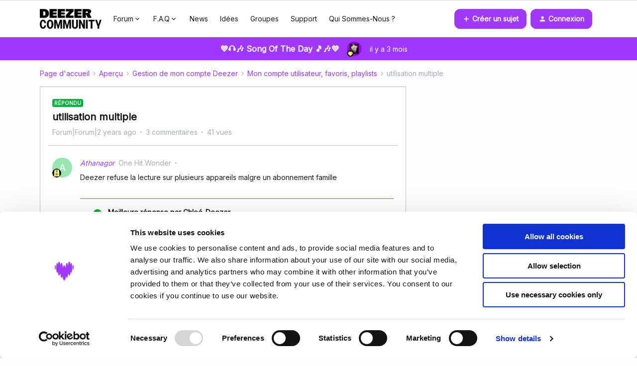

--- FILE ---
content_type: text/html; charset=UTF-8
request_url: https://fr.deezercommunity.com/mon-compte-utilisateur-favoris-playlists-59/utilisation-multiple-39287?sort=dateline.desc
body_size: 38441
content:
<!DOCTYPE html>
<html lang="fr">
<head>
                        <meta name="robots" content="index, follow" />
                        <script type="text/javascript" nonce="">(window.NREUM||(NREUM={})).init={ajax:{deny_list:["bam.nr-data.net"]},feature_flags:["soft_nav"]};(window.NREUM||(NREUM={})).loader_config={licenseKey:"5364be9000",applicationID:"99402923",browserID:"99403216"};;/*! For license information please see nr-loader-rum-1.308.0.min.js.LICENSE.txt */
(()=>{var e,t,r={163:(e,t,r)=>{"use strict";r.d(t,{j:()=>E});var n=r(384),i=r(1741);var a=r(2555);r(860).K7.genericEvents;const s="experimental.resources",o="register",c=e=>{if(!e||"string"!=typeof e)return!1;try{document.createDocumentFragment().querySelector(e)}catch{return!1}return!0};var d=r(2614),u=r(944),l=r(8122);const f="[data-nr-mask]",g=e=>(0,l.a)(e,(()=>{const e={feature_flags:[],experimental:{allow_registered_children:!1,resources:!1},mask_selector:"*",block_selector:"[data-nr-block]",mask_input_options:{color:!1,date:!1,"datetime-local":!1,email:!1,month:!1,number:!1,range:!1,search:!1,tel:!1,text:!1,time:!1,url:!1,week:!1,textarea:!1,select:!1,password:!0}};return{ajax:{deny_list:void 0,block_internal:!0,enabled:!0,autoStart:!0},api:{get allow_registered_children(){return e.feature_flags.includes(o)||e.experimental.allow_registered_children},set allow_registered_children(t){e.experimental.allow_registered_children=t},duplicate_registered_data:!1},browser_consent_mode:{enabled:!1},distributed_tracing:{enabled:void 0,exclude_newrelic_header:void 0,cors_use_newrelic_header:void 0,cors_use_tracecontext_headers:void 0,allowed_origins:void 0},get feature_flags(){return e.feature_flags},set feature_flags(t){e.feature_flags=t},generic_events:{enabled:!0,autoStart:!0},harvest:{interval:30},jserrors:{enabled:!0,autoStart:!0},logging:{enabled:!0,autoStart:!0},metrics:{enabled:!0,autoStart:!0},obfuscate:void 0,page_action:{enabled:!0},page_view_event:{enabled:!0,autoStart:!0},page_view_timing:{enabled:!0,autoStart:!0},performance:{capture_marks:!1,capture_measures:!1,capture_detail:!0,resources:{get enabled(){return e.feature_flags.includes(s)||e.experimental.resources},set enabled(t){e.experimental.resources=t},asset_types:[],first_party_domains:[],ignore_newrelic:!0}},privacy:{cookies_enabled:!0},proxy:{assets:void 0,beacon:void 0},session:{expiresMs:d.wk,inactiveMs:d.BB},session_replay:{autoStart:!0,enabled:!1,preload:!1,sampling_rate:10,error_sampling_rate:100,collect_fonts:!1,inline_images:!1,fix_stylesheets:!0,mask_all_inputs:!0,get mask_text_selector(){return e.mask_selector},set mask_text_selector(t){c(t)?e.mask_selector="".concat(t,",").concat(f):""===t||null===t?e.mask_selector=f:(0,u.R)(5,t)},get block_class(){return"nr-block"},get ignore_class(){return"nr-ignore"},get mask_text_class(){return"nr-mask"},get block_selector(){return e.block_selector},set block_selector(t){c(t)?e.block_selector+=",".concat(t):""!==t&&(0,u.R)(6,t)},get mask_input_options(){return e.mask_input_options},set mask_input_options(t){t&&"object"==typeof t?e.mask_input_options={...t,password:!0}:(0,u.R)(7,t)}},session_trace:{enabled:!0,autoStart:!0},soft_navigations:{enabled:!0,autoStart:!0},spa:{enabled:!0,autoStart:!0},ssl:void 0,user_actions:{enabled:!0,elementAttributes:["id","className","tagName","type"]}}})());var p=r(6154),m=r(9324);let h=0;const v={buildEnv:m.F3,distMethod:m.Xs,version:m.xv,originTime:p.WN},b={consented:!1},y={appMetadata:{},get consented(){return this.session?.state?.consent||b.consented},set consented(e){b.consented=e},customTransaction:void 0,denyList:void 0,disabled:!1,harvester:void 0,isolatedBacklog:!1,isRecording:!1,loaderType:void 0,maxBytes:3e4,obfuscator:void 0,onerror:void 0,ptid:void 0,releaseIds:{},session:void 0,timeKeeper:void 0,registeredEntities:[],jsAttributesMetadata:{bytes:0},get harvestCount(){return++h}},_=e=>{const t=(0,l.a)(e,y),r=Object.keys(v).reduce((e,t)=>(e[t]={value:v[t],writable:!1,configurable:!0,enumerable:!0},e),{});return Object.defineProperties(t,r)};var w=r(5701);const x=e=>{const t=e.startsWith("http");e+="/",r.p=t?e:"https://"+e};var R=r(7836),k=r(3241);const A={accountID:void 0,trustKey:void 0,agentID:void 0,licenseKey:void 0,applicationID:void 0,xpid:void 0},S=e=>(0,l.a)(e,A),T=new Set;function E(e,t={},r,s){let{init:o,info:c,loader_config:d,runtime:u={},exposed:l=!0}=t;if(!c){const e=(0,n.pV)();o=e.init,c=e.info,d=e.loader_config}e.init=g(o||{}),e.loader_config=S(d||{}),c.jsAttributes??={},p.bv&&(c.jsAttributes.isWorker=!0),e.info=(0,a.D)(c);const f=e.init,m=[c.beacon,c.errorBeacon];T.has(e.agentIdentifier)||(f.proxy.assets&&(x(f.proxy.assets),m.push(f.proxy.assets)),f.proxy.beacon&&m.push(f.proxy.beacon),e.beacons=[...m],function(e){const t=(0,n.pV)();Object.getOwnPropertyNames(i.W.prototype).forEach(r=>{const n=i.W.prototype[r];if("function"!=typeof n||"constructor"===n)return;let a=t[r];e[r]&&!1!==e.exposed&&"micro-agent"!==e.runtime?.loaderType&&(t[r]=(...t)=>{const n=e[r](...t);return a?a(...t):n})})}(e),(0,n.US)("activatedFeatures",w.B)),u.denyList=[...f.ajax.deny_list||[],...f.ajax.block_internal?m:[]],u.ptid=e.agentIdentifier,u.loaderType=r,e.runtime=_(u),T.has(e.agentIdentifier)||(e.ee=R.ee.get(e.agentIdentifier),e.exposed=l,(0,k.W)({agentIdentifier:e.agentIdentifier,drained:!!w.B?.[e.agentIdentifier],type:"lifecycle",name:"initialize",feature:void 0,data:e.config})),T.add(e.agentIdentifier)}},384:(e,t,r)=>{"use strict";r.d(t,{NT:()=>s,US:()=>u,Zm:()=>o,bQ:()=>d,dV:()=>c,pV:()=>l});var n=r(6154),i=r(1863),a=r(1910);const s={beacon:"bam.nr-data.net",errorBeacon:"bam.nr-data.net"};function o(){return n.gm.NREUM||(n.gm.NREUM={}),void 0===n.gm.newrelic&&(n.gm.newrelic=n.gm.NREUM),n.gm.NREUM}function c(){let e=o();return e.o||(e.o={ST:n.gm.setTimeout,SI:n.gm.setImmediate||n.gm.setInterval,CT:n.gm.clearTimeout,XHR:n.gm.XMLHttpRequest,REQ:n.gm.Request,EV:n.gm.Event,PR:n.gm.Promise,MO:n.gm.MutationObserver,FETCH:n.gm.fetch,WS:n.gm.WebSocket},(0,a.i)(...Object.values(e.o))),e}function d(e,t){let r=o();r.initializedAgents??={},t.initializedAt={ms:(0,i.t)(),date:new Date},r.initializedAgents[e]=t}function u(e,t){o()[e]=t}function l(){return function(){let e=o();const t=e.info||{};e.info={beacon:s.beacon,errorBeacon:s.errorBeacon,...t}}(),function(){let e=o();const t=e.init||{};e.init={...t}}(),c(),function(){let e=o();const t=e.loader_config||{};e.loader_config={...t}}(),o()}},782:(e,t,r)=>{"use strict";r.d(t,{T:()=>n});const n=r(860).K7.pageViewTiming},860:(e,t,r)=>{"use strict";r.d(t,{$J:()=>u,K7:()=>c,P3:()=>d,XX:()=>i,Yy:()=>o,df:()=>a,qY:()=>n,v4:()=>s});const n="events",i="jserrors",a="browser/blobs",s="rum",o="browser/logs",c={ajax:"ajax",genericEvents:"generic_events",jserrors:i,logging:"logging",metrics:"metrics",pageAction:"page_action",pageViewEvent:"page_view_event",pageViewTiming:"page_view_timing",sessionReplay:"session_replay",sessionTrace:"session_trace",softNav:"soft_navigations",spa:"spa"},d={[c.pageViewEvent]:1,[c.pageViewTiming]:2,[c.metrics]:3,[c.jserrors]:4,[c.spa]:5,[c.ajax]:6,[c.sessionTrace]:7,[c.softNav]:8,[c.sessionReplay]:9,[c.logging]:10,[c.genericEvents]:11},u={[c.pageViewEvent]:s,[c.pageViewTiming]:n,[c.ajax]:n,[c.spa]:n,[c.softNav]:n,[c.metrics]:i,[c.jserrors]:i,[c.sessionTrace]:a,[c.sessionReplay]:a,[c.logging]:o,[c.genericEvents]:"ins"}},944:(e,t,r)=>{"use strict";r.d(t,{R:()=>i});var n=r(3241);function i(e,t){"function"==typeof console.debug&&(console.debug("New Relic Warning: https://github.com/newrelic/newrelic-browser-agent/blob/main/docs/warning-codes.md#".concat(e),t),(0,n.W)({agentIdentifier:null,drained:null,type:"data",name:"warn",feature:"warn",data:{code:e,secondary:t}}))}},1687:(e,t,r)=>{"use strict";r.d(t,{Ak:()=>d,Ze:()=>f,x3:()=>u});var n=r(3241),i=r(7836),a=r(3606),s=r(860),o=r(2646);const c={};function d(e,t){const r={staged:!1,priority:s.P3[t]||0};l(e),c[e].get(t)||c[e].set(t,r)}function u(e,t){e&&c[e]&&(c[e].get(t)&&c[e].delete(t),p(e,t,!1),c[e].size&&g(e))}function l(e){if(!e)throw new Error("agentIdentifier required");c[e]||(c[e]=new Map)}function f(e="",t="feature",r=!1){if(l(e),!e||!c[e].get(t)||r)return p(e,t);c[e].get(t).staged=!0,g(e)}function g(e){const t=Array.from(c[e]);t.every(([e,t])=>t.staged)&&(t.sort((e,t)=>e[1].priority-t[1].priority),t.forEach(([t])=>{c[e].delete(t),p(e,t)}))}function p(e,t,r=!0){const s=e?i.ee.get(e):i.ee,c=a.i.handlers;if(!s.aborted&&s.backlog&&c){if((0,n.W)({agentIdentifier:e,type:"lifecycle",name:"drain",feature:t}),r){const e=s.backlog[t],r=c[t];if(r){for(let t=0;e&&t<e.length;++t)m(e[t],r);Object.entries(r).forEach(([e,t])=>{Object.values(t||{}).forEach(t=>{t[0]?.on&&t[0]?.context()instanceof o.y&&t[0].on(e,t[1])})})}}s.isolatedBacklog||delete c[t],s.backlog[t]=null,s.emit("drain-"+t,[])}}function m(e,t){var r=e[1];Object.values(t[r]||{}).forEach(t=>{var r=e[0];if(t[0]===r){var n=t[1],i=e[3],a=e[2];n.apply(i,a)}})}},1738:(e,t,r)=>{"use strict";r.d(t,{U:()=>g,Y:()=>f});var n=r(3241),i=r(9908),a=r(1863),s=r(944),o=r(5701),c=r(3969),d=r(8362),u=r(860),l=r(4261);function f(e,t,r,a){const f=a||r;!f||f[e]&&f[e]!==d.d.prototype[e]||(f[e]=function(){(0,i.p)(c.xV,["API/"+e+"/called"],void 0,u.K7.metrics,r.ee),(0,n.W)({agentIdentifier:r.agentIdentifier,drained:!!o.B?.[r.agentIdentifier],type:"data",name:"api",feature:l.Pl+e,data:{}});try{return t.apply(this,arguments)}catch(e){(0,s.R)(23,e)}})}function g(e,t,r,n,s){const o=e.info;null===r?delete o.jsAttributes[t]:o.jsAttributes[t]=r,(s||null===r)&&(0,i.p)(l.Pl+n,[(0,a.t)(),t,r],void 0,"session",e.ee)}},1741:(e,t,r)=>{"use strict";r.d(t,{W:()=>a});var n=r(944),i=r(4261);class a{#e(e,...t){if(this[e]!==a.prototype[e])return this[e](...t);(0,n.R)(35,e)}addPageAction(e,t){return this.#e(i.hG,e,t)}register(e){return this.#e(i.eY,e)}recordCustomEvent(e,t){return this.#e(i.fF,e,t)}setPageViewName(e,t){return this.#e(i.Fw,e,t)}setCustomAttribute(e,t,r){return this.#e(i.cD,e,t,r)}noticeError(e,t){return this.#e(i.o5,e,t)}setUserId(e,t=!1){return this.#e(i.Dl,e,t)}setApplicationVersion(e){return this.#e(i.nb,e)}setErrorHandler(e){return this.#e(i.bt,e)}addRelease(e,t){return this.#e(i.k6,e,t)}log(e,t){return this.#e(i.$9,e,t)}start(){return this.#e(i.d3)}finished(e){return this.#e(i.BL,e)}recordReplay(){return this.#e(i.CH)}pauseReplay(){return this.#e(i.Tb)}addToTrace(e){return this.#e(i.U2,e)}setCurrentRouteName(e){return this.#e(i.PA,e)}interaction(e){return this.#e(i.dT,e)}wrapLogger(e,t,r){return this.#e(i.Wb,e,t,r)}measure(e,t){return this.#e(i.V1,e,t)}consent(e){return this.#e(i.Pv,e)}}},1863:(e,t,r)=>{"use strict";function n(){return Math.floor(performance.now())}r.d(t,{t:()=>n})},1910:(e,t,r)=>{"use strict";r.d(t,{i:()=>a});var n=r(944);const i=new Map;function a(...e){return e.every(e=>{if(i.has(e))return i.get(e);const t="function"==typeof e?e.toString():"",r=t.includes("[native code]"),a=t.includes("nrWrapper");return r||a||(0,n.R)(64,e?.name||t),i.set(e,r),r})}},2555:(e,t,r)=>{"use strict";r.d(t,{D:()=>o,f:()=>s});var n=r(384),i=r(8122);const a={beacon:n.NT.beacon,errorBeacon:n.NT.errorBeacon,licenseKey:void 0,applicationID:void 0,sa:void 0,queueTime:void 0,applicationTime:void 0,ttGuid:void 0,user:void 0,account:void 0,product:void 0,extra:void 0,jsAttributes:{},userAttributes:void 0,atts:void 0,transactionName:void 0,tNamePlain:void 0};function s(e){try{return!!e.licenseKey&&!!e.errorBeacon&&!!e.applicationID}catch(e){return!1}}const o=e=>(0,i.a)(e,a)},2614:(e,t,r)=>{"use strict";r.d(t,{BB:()=>s,H3:()=>n,g:()=>d,iL:()=>c,tS:()=>o,uh:()=>i,wk:()=>a});const n="NRBA",i="SESSION",a=144e5,s=18e5,o={STARTED:"session-started",PAUSE:"session-pause",RESET:"session-reset",RESUME:"session-resume",UPDATE:"session-update"},c={SAME_TAB:"same-tab",CROSS_TAB:"cross-tab"},d={OFF:0,FULL:1,ERROR:2}},2646:(e,t,r)=>{"use strict";r.d(t,{y:()=>n});class n{constructor(e){this.contextId=e}}},2843:(e,t,r)=>{"use strict";r.d(t,{G:()=>a,u:()=>i});var n=r(3878);function i(e,t=!1,r,i){(0,n.DD)("visibilitychange",function(){if(t)return void("hidden"===document.visibilityState&&e());e(document.visibilityState)},r,i)}function a(e,t,r){(0,n.sp)("pagehide",e,t,r)}},3241:(e,t,r)=>{"use strict";r.d(t,{W:()=>a});var n=r(6154);const i="newrelic";function a(e={}){try{n.gm.dispatchEvent(new CustomEvent(i,{detail:e}))}catch(e){}}},3606:(e,t,r)=>{"use strict";r.d(t,{i:()=>a});var n=r(9908);a.on=s;var i=a.handlers={};function a(e,t,r,a){s(a||n.d,i,e,t,r)}function s(e,t,r,i,a){a||(a="feature"),e||(e=n.d);var s=t[a]=t[a]||{};(s[r]=s[r]||[]).push([e,i])}},3878:(e,t,r)=>{"use strict";function n(e,t){return{capture:e,passive:!1,signal:t}}function i(e,t,r=!1,i){window.addEventListener(e,t,n(r,i))}function a(e,t,r=!1,i){document.addEventListener(e,t,n(r,i))}r.d(t,{DD:()=>a,jT:()=>n,sp:()=>i})},3969:(e,t,r)=>{"use strict";r.d(t,{TZ:()=>n,XG:()=>o,rs:()=>i,xV:()=>s,z_:()=>a});const n=r(860).K7.metrics,i="sm",a="cm",s="storeSupportabilityMetrics",o="storeEventMetrics"},4234:(e,t,r)=>{"use strict";r.d(t,{W:()=>a});var n=r(7836),i=r(1687);class a{constructor(e,t){this.agentIdentifier=e,this.ee=n.ee.get(e),this.featureName=t,this.blocked=!1}deregisterDrain(){(0,i.x3)(this.agentIdentifier,this.featureName)}}},4261:(e,t,r)=>{"use strict";r.d(t,{$9:()=>d,BL:()=>o,CH:()=>g,Dl:()=>_,Fw:()=>y,PA:()=>h,Pl:()=>n,Pv:()=>k,Tb:()=>l,U2:()=>a,V1:()=>R,Wb:()=>x,bt:()=>b,cD:()=>v,d3:()=>w,dT:()=>c,eY:()=>p,fF:()=>f,hG:()=>i,k6:()=>s,nb:()=>m,o5:()=>u});const n="api-",i="addPageAction",a="addToTrace",s="addRelease",o="finished",c="interaction",d="log",u="noticeError",l="pauseReplay",f="recordCustomEvent",g="recordReplay",p="register",m="setApplicationVersion",h="setCurrentRouteName",v="setCustomAttribute",b="setErrorHandler",y="setPageViewName",_="setUserId",w="start",x="wrapLogger",R="measure",k="consent"},5289:(e,t,r)=>{"use strict";r.d(t,{GG:()=>s,Qr:()=>c,sB:()=>o});var n=r(3878),i=r(6389);function a(){return"undefined"==typeof document||"complete"===document.readyState}function s(e,t){if(a())return e();const r=(0,i.J)(e),s=setInterval(()=>{a()&&(clearInterval(s),r())},500);(0,n.sp)("load",r,t)}function o(e){if(a())return e();(0,n.DD)("DOMContentLoaded",e)}function c(e){if(a())return e();(0,n.sp)("popstate",e)}},5607:(e,t,r)=>{"use strict";r.d(t,{W:()=>n});const n=(0,r(9566).bz)()},5701:(e,t,r)=>{"use strict";r.d(t,{B:()=>a,t:()=>s});var n=r(3241);const i=new Set,a={};function s(e,t){const r=t.agentIdentifier;a[r]??={},e&&"object"==typeof e&&(i.has(r)||(t.ee.emit("rumresp",[e]),a[r]=e,i.add(r),(0,n.W)({agentIdentifier:r,loaded:!0,drained:!0,type:"lifecycle",name:"load",feature:void 0,data:e})))}},6154:(e,t,r)=>{"use strict";r.d(t,{OF:()=>c,RI:()=>i,WN:()=>u,bv:()=>a,eN:()=>l,gm:()=>s,mw:()=>o,sb:()=>d});var n=r(1863);const i="undefined"!=typeof window&&!!window.document,a="undefined"!=typeof WorkerGlobalScope&&("undefined"!=typeof self&&self instanceof WorkerGlobalScope&&self.navigator instanceof WorkerNavigator||"undefined"!=typeof globalThis&&globalThis instanceof WorkerGlobalScope&&globalThis.navigator instanceof WorkerNavigator),s=i?window:"undefined"!=typeof WorkerGlobalScope&&("undefined"!=typeof self&&self instanceof WorkerGlobalScope&&self||"undefined"!=typeof globalThis&&globalThis instanceof WorkerGlobalScope&&globalThis),o=Boolean("hidden"===s?.document?.visibilityState),c=/iPad|iPhone|iPod/.test(s.navigator?.userAgent),d=c&&"undefined"==typeof SharedWorker,u=((()=>{const e=s.navigator?.userAgent?.match(/Firefox[/\s](\d+\.\d+)/);Array.isArray(e)&&e.length>=2&&e[1]})(),Date.now()-(0,n.t)()),l=()=>"undefined"!=typeof PerformanceNavigationTiming&&s?.performance?.getEntriesByType("navigation")?.[0]?.responseStart},6389:(e,t,r)=>{"use strict";function n(e,t=500,r={}){const n=r?.leading||!1;let i;return(...r)=>{n&&void 0===i&&(e.apply(this,r),i=setTimeout(()=>{i=clearTimeout(i)},t)),n||(clearTimeout(i),i=setTimeout(()=>{e.apply(this,r)},t))}}function i(e){let t=!1;return(...r)=>{t||(t=!0,e.apply(this,r))}}r.d(t,{J:()=>i,s:()=>n})},6630:(e,t,r)=>{"use strict";r.d(t,{T:()=>n});const n=r(860).K7.pageViewEvent},7699:(e,t,r)=>{"use strict";r.d(t,{It:()=>a,KC:()=>o,No:()=>i,qh:()=>s});var n=r(860);const i=16e3,a=1e6,s="SESSION_ERROR",o={[n.K7.logging]:!0,[n.K7.genericEvents]:!1,[n.K7.jserrors]:!1,[n.K7.ajax]:!1}},7836:(e,t,r)=>{"use strict";r.d(t,{P:()=>o,ee:()=>c});var n=r(384),i=r(8990),a=r(2646),s=r(5607);const o="nr@context:".concat(s.W),c=function e(t,r){var n={},s={},u={},l=!1;try{l=16===r.length&&d.initializedAgents?.[r]?.runtime.isolatedBacklog}catch(e){}var f={on:p,addEventListener:p,removeEventListener:function(e,t){var r=n[e];if(!r)return;for(var i=0;i<r.length;i++)r[i]===t&&r.splice(i,1)},emit:function(e,r,n,i,a){!1!==a&&(a=!0);if(c.aborted&&!i)return;t&&a&&t.emit(e,r,n);var o=g(n);m(e).forEach(e=>{e.apply(o,r)});var d=v()[s[e]];d&&d.push([f,e,r,o]);return o},get:h,listeners:m,context:g,buffer:function(e,t){const r=v();if(t=t||"feature",f.aborted)return;Object.entries(e||{}).forEach(([e,n])=>{s[n]=t,t in r||(r[t]=[])})},abort:function(){f._aborted=!0,Object.keys(f.backlog).forEach(e=>{delete f.backlog[e]})},isBuffering:function(e){return!!v()[s[e]]},debugId:r,backlog:l?{}:t&&"object"==typeof t.backlog?t.backlog:{},isolatedBacklog:l};return Object.defineProperty(f,"aborted",{get:()=>{let e=f._aborted||!1;return e||(t&&(e=t.aborted),e)}}),f;function g(e){return e&&e instanceof a.y?e:e?(0,i.I)(e,o,()=>new a.y(o)):new a.y(o)}function p(e,t){n[e]=m(e).concat(t)}function m(e){return n[e]||[]}function h(t){return u[t]=u[t]||e(f,t)}function v(){return f.backlog}}(void 0,"globalEE"),d=(0,n.Zm)();d.ee||(d.ee=c)},8122:(e,t,r)=>{"use strict";r.d(t,{a:()=>i});var n=r(944);function i(e,t){try{if(!e||"object"!=typeof e)return(0,n.R)(3);if(!t||"object"!=typeof t)return(0,n.R)(4);const r=Object.create(Object.getPrototypeOf(t),Object.getOwnPropertyDescriptors(t)),a=0===Object.keys(r).length?e:r;for(let s in a)if(void 0!==e[s])try{if(null===e[s]){r[s]=null;continue}Array.isArray(e[s])&&Array.isArray(t[s])?r[s]=Array.from(new Set([...e[s],...t[s]])):"object"==typeof e[s]&&"object"==typeof t[s]?r[s]=i(e[s],t[s]):r[s]=e[s]}catch(e){r[s]||(0,n.R)(1,e)}return r}catch(e){(0,n.R)(2,e)}}},8362:(e,t,r)=>{"use strict";r.d(t,{d:()=>a});var n=r(9566),i=r(1741);class a extends i.W{agentIdentifier=(0,n.LA)(16)}},8374:(e,t,r)=>{r.nc=(()=>{try{return document?.currentScript?.nonce}catch(e){}return""})()},8990:(e,t,r)=>{"use strict";r.d(t,{I:()=>i});var n=Object.prototype.hasOwnProperty;function i(e,t,r){if(n.call(e,t))return e[t];var i=r();if(Object.defineProperty&&Object.keys)try{return Object.defineProperty(e,t,{value:i,writable:!0,enumerable:!1}),i}catch(e){}return e[t]=i,i}},9324:(e,t,r)=>{"use strict";r.d(t,{F3:()=>i,Xs:()=>a,xv:()=>n});const n="1.308.0",i="PROD",a="CDN"},9566:(e,t,r)=>{"use strict";r.d(t,{LA:()=>o,bz:()=>s});var n=r(6154);const i="xxxxxxxx-xxxx-4xxx-yxxx-xxxxxxxxxxxx";function a(e,t){return e?15&e[t]:16*Math.random()|0}function s(){const e=n.gm?.crypto||n.gm?.msCrypto;let t,r=0;return e&&e.getRandomValues&&(t=e.getRandomValues(new Uint8Array(30))),i.split("").map(e=>"x"===e?a(t,r++).toString(16):"y"===e?(3&a()|8).toString(16):e).join("")}function o(e){const t=n.gm?.crypto||n.gm?.msCrypto;let r,i=0;t&&t.getRandomValues&&(r=t.getRandomValues(new Uint8Array(e)));const s=[];for(var o=0;o<e;o++)s.push(a(r,i++).toString(16));return s.join("")}},9908:(e,t,r)=>{"use strict";r.d(t,{d:()=>n,p:()=>i});var n=r(7836).ee.get("handle");function i(e,t,r,i,a){a?(a.buffer([e],i),a.emit(e,t,r)):(n.buffer([e],i),n.emit(e,t,r))}}},n={};function i(e){var t=n[e];if(void 0!==t)return t.exports;var a=n[e]={exports:{}};return r[e](a,a.exports,i),a.exports}i.m=r,i.d=(e,t)=>{for(var r in t)i.o(t,r)&&!i.o(e,r)&&Object.defineProperty(e,r,{enumerable:!0,get:t[r]})},i.f={},i.e=e=>Promise.all(Object.keys(i.f).reduce((t,r)=>(i.f[r](e,t),t),[])),i.u=e=>"nr-rum-1.308.0.min.js",i.o=(e,t)=>Object.prototype.hasOwnProperty.call(e,t),e={},t="NRBA-1.308.0.PROD:",i.l=(r,n,a,s)=>{if(e[r])e[r].push(n);else{var o,c;if(void 0!==a)for(var d=document.getElementsByTagName("script"),u=0;u<d.length;u++){var l=d[u];if(l.getAttribute("src")==r||l.getAttribute("data-webpack")==t+a){o=l;break}}if(!o){c=!0;var f={296:"sha512-+MIMDsOcckGXa1EdWHqFNv7P+JUkd5kQwCBr3KE6uCvnsBNUrdSt4a/3/L4j4TxtnaMNjHpza2/erNQbpacJQA=="};(o=document.createElement("script")).charset="utf-8",i.nc&&o.setAttribute("nonce",i.nc),o.setAttribute("data-webpack",t+a),o.src=r,0!==o.src.indexOf(window.location.origin+"/")&&(o.crossOrigin="anonymous"),f[s]&&(o.integrity=f[s])}e[r]=[n];var g=(t,n)=>{o.onerror=o.onload=null,clearTimeout(p);var i=e[r];if(delete e[r],o.parentNode&&o.parentNode.removeChild(o),i&&i.forEach(e=>e(n)),t)return t(n)},p=setTimeout(g.bind(null,void 0,{type:"timeout",target:o}),12e4);o.onerror=g.bind(null,o.onerror),o.onload=g.bind(null,o.onload),c&&document.head.appendChild(o)}},i.r=e=>{"undefined"!=typeof Symbol&&Symbol.toStringTag&&Object.defineProperty(e,Symbol.toStringTag,{value:"Module"}),Object.defineProperty(e,"__esModule",{value:!0})},i.p="https://js-agent.newrelic.com/",(()=>{var e={374:0,840:0};i.f.j=(t,r)=>{var n=i.o(e,t)?e[t]:void 0;if(0!==n)if(n)r.push(n[2]);else{var a=new Promise((r,i)=>n=e[t]=[r,i]);r.push(n[2]=a);var s=i.p+i.u(t),o=new Error;i.l(s,r=>{if(i.o(e,t)&&(0!==(n=e[t])&&(e[t]=void 0),n)){var a=r&&("load"===r.type?"missing":r.type),s=r&&r.target&&r.target.src;o.message="Loading chunk "+t+" failed: ("+a+": "+s+")",o.name="ChunkLoadError",o.type=a,o.request=s,n[1](o)}},"chunk-"+t,t)}};var t=(t,r)=>{var n,a,[s,o,c]=r,d=0;if(s.some(t=>0!==e[t])){for(n in o)i.o(o,n)&&(i.m[n]=o[n]);if(c)c(i)}for(t&&t(r);d<s.length;d++)a=s[d],i.o(e,a)&&e[a]&&e[a][0](),e[a]=0},r=self["webpackChunk:NRBA-1.308.0.PROD"]=self["webpackChunk:NRBA-1.308.0.PROD"]||[];r.forEach(t.bind(null,0)),r.push=t.bind(null,r.push.bind(r))})(),(()=>{"use strict";i(8374);var e=i(8362),t=i(860);const r=Object.values(t.K7);var n=i(163);var a=i(9908),s=i(1863),o=i(4261),c=i(1738);var d=i(1687),u=i(4234),l=i(5289),f=i(6154),g=i(944),p=i(384);const m=e=>f.RI&&!0===e?.privacy.cookies_enabled;function h(e){return!!(0,p.dV)().o.MO&&m(e)&&!0===e?.session_trace.enabled}var v=i(6389),b=i(7699);class y extends u.W{constructor(e,t){super(e.agentIdentifier,t),this.agentRef=e,this.abortHandler=void 0,this.featAggregate=void 0,this.loadedSuccessfully=void 0,this.onAggregateImported=new Promise(e=>{this.loadedSuccessfully=e}),this.deferred=Promise.resolve(),!1===e.init[this.featureName].autoStart?this.deferred=new Promise((t,r)=>{this.ee.on("manual-start-all",(0,v.J)(()=>{(0,d.Ak)(e.agentIdentifier,this.featureName),t()}))}):(0,d.Ak)(e.agentIdentifier,t)}importAggregator(e,t,r={}){if(this.featAggregate)return;const n=async()=>{let n;await this.deferred;try{if(m(e.init)){const{setupAgentSession:t}=await i.e(296).then(i.bind(i,3305));n=t(e)}}catch(e){(0,g.R)(20,e),this.ee.emit("internal-error",[e]),(0,a.p)(b.qh,[e],void 0,this.featureName,this.ee)}try{if(!this.#t(this.featureName,n,e.init))return(0,d.Ze)(this.agentIdentifier,this.featureName),void this.loadedSuccessfully(!1);const{Aggregate:i}=await t();this.featAggregate=new i(e,r),e.runtime.harvester.initializedAggregates.push(this.featAggregate),this.loadedSuccessfully(!0)}catch(e){(0,g.R)(34,e),this.abortHandler?.(),(0,d.Ze)(this.agentIdentifier,this.featureName,!0),this.loadedSuccessfully(!1),this.ee&&this.ee.abort()}};f.RI?(0,l.GG)(()=>n(),!0):n()}#t(e,r,n){if(this.blocked)return!1;switch(e){case t.K7.sessionReplay:return h(n)&&!!r;case t.K7.sessionTrace:return!!r;default:return!0}}}var _=i(6630),w=i(2614),x=i(3241);class R extends y{static featureName=_.T;constructor(e){var t;super(e,_.T),this.setupInspectionEvents(e.agentIdentifier),t=e,(0,c.Y)(o.Fw,function(e,r){"string"==typeof e&&("/"!==e.charAt(0)&&(e="/"+e),t.runtime.customTransaction=(r||"http://custom.transaction")+e,(0,a.p)(o.Pl+o.Fw,[(0,s.t)()],void 0,void 0,t.ee))},t),this.importAggregator(e,()=>i.e(296).then(i.bind(i,3943)))}setupInspectionEvents(e){const t=(t,r)=>{t&&(0,x.W)({agentIdentifier:e,timeStamp:t.timeStamp,loaded:"complete"===t.target.readyState,type:"window",name:r,data:t.target.location+""})};(0,l.sB)(e=>{t(e,"DOMContentLoaded")}),(0,l.GG)(e=>{t(e,"load")}),(0,l.Qr)(e=>{t(e,"navigate")}),this.ee.on(w.tS.UPDATE,(t,r)=>{(0,x.W)({agentIdentifier:e,type:"lifecycle",name:"session",data:r})})}}class k extends e.d{constructor(e){var t;(super(),f.gm)?(this.features={},(0,p.bQ)(this.agentIdentifier,this),this.desiredFeatures=new Set(e.features||[]),this.desiredFeatures.add(R),(0,n.j)(this,e,e.loaderType||"agent"),t=this,(0,c.Y)(o.cD,function(e,r,n=!1){if("string"==typeof e){if(["string","number","boolean"].includes(typeof r)||null===r)return(0,c.U)(t,e,r,o.cD,n);(0,g.R)(40,typeof r)}else(0,g.R)(39,typeof e)},t),function(e){(0,c.Y)(o.Dl,function(t,r=!1){if("string"!=typeof t&&null!==t)return void(0,g.R)(41,typeof t);const n=e.info.jsAttributes["enduser.id"];r&&null!=n&&n!==t?(0,a.p)(o.Pl+"setUserIdAndResetSession",[t],void 0,"session",e.ee):(0,c.U)(e,"enduser.id",t,o.Dl,!0)},e)}(this),function(e){(0,c.Y)(o.nb,function(t){if("string"==typeof t||null===t)return(0,c.U)(e,"application.version",t,o.nb,!1);(0,g.R)(42,typeof t)},e)}(this),function(e){(0,c.Y)(o.d3,function(){e.ee.emit("manual-start-all")},e)}(this),function(e){(0,c.Y)(o.Pv,function(t=!0){if("boolean"==typeof t){if((0,a.p)(o.Pl+o.Pv,[t],void 0,"session",e.ee),e.runtime.consented=t,t){const t=e.features.page_view_event;t.onAggregateImported.then(e=>{const r=t.featAggregate;e&&!r.sentRum&&r.sendRum()})}}else(0,g.R)(65,typeof t)},e)}(this),this.run()):(0,g.R)(21)}get config(){return{info:this.info,init:this.init,loader_config:this.loader_config,runtime:this.runtime}}get api(){return this}run(){try{const e=function(e){const t={};return r.forEach(r=>{t[r]=!!e[r]?.enabled}),t}(this.init),n=[...this.desiredFeatures];n.sort((e,r)=>t.P3[e.featureName]-t.P3[r.featureName]),n.forEach(r=>{if(!e[r.featureName]&&r.featureName!==t.K7.pageViewEvent)return;if(r.featureName===t.K7.spa)return void(0,g.R)(67);const n=function(e){switch(e){case t.K7.ajax:return[t.K7.jserrors];case t.K7.sessionTrace:return[t.K7.ajax,t.K7.pageViewEvent];case t.K7.sessionReplay:return[t.K7.sessionTrace];case t.K7.pageViewTiming:return[t.K7.pageViewEvent];default:return[]}}(r.featureName).filter(e=>!(e in this.features));n.length>0&&(0,g.R)(36,{targetFeature:r.featureName,missingDependencies:n}),this.features[r.featureName]=new r(this)})}catch(e){(0,g.R)(22,e);for(const e in this.features)this.features[e].abortHandler?.();const t=(0,p.Zm)();delete t.initializedAgents[this.agentIdentifier]?.features,delete this.sharedAggregator;return t.ee.get(this.agentIdentifier).abort(),!1}}}var A=i(2843),S=i(782);class T extends y{static featureName=S.T;constructor(e){super(e,S.T),f.RI&&((0,A.u)(()=>(0,a.p)("docHidden",[(0,s.t)()],void 0,S.T,this.ee),!0),(0,A.G)(()=>(0,a.p)("winPagehide",[(0,s.t)()],void 0,S.T,this.ee)),this.importAggregator(e,()=>i.e(296).then(i.bind(i,2117))))}}var E=i(3969);class I extends y{static featureName=E.TZ;constructor(e){super(e,E.TZ),f.RI&&document.addEventListener("securitypolicyviolation",e=>{(0,a.p)(E.xV,["Generic/CSPViolation/Detected"],void 0,this.featureName,this.ee)}),this.importAggregator(e,()=>i.e(296).then(i.bind(i,9623)))}}new k({features:[R,T,I],loaderType:"lite"})})()})();</script>        <!-- Google tag (gtag.js) -->
<script async src="https://www.googletagmanager.com/gtag/js?id=G-CN9000VEF9"></script>
<script>
  window.dataLayer = window.dataLayer || [];
  function gtag(){dataLayer.push(arguments);}
  gtag('js', new Date());

  gtag('config', 'G-CN9000VEF9');
</script>
<link rel="preconnect" href="https://fonts.googleapis.com">
<link rel="preconnect" href="https://fonts.gstatic.com" crossorigin>
<link href="https://fonts.googleapis.com/css2?family=Inter&display=swap" rel="stylesheet">

<!-- Start of Survicate (www.survicate.com) code -->
<script type="text/javascript">
  (function (w) {
    var s = document.createElement('script');
    s.src = 'https://survey.survicate.com/workspaces/98d5048ba20b80dce8fe9d9132e0314c/web_surveys.js';
    s.async = true;
    var e = document.getElementsByTagName('script')[0];
    e.parentNode.insertBefore(s, e);
  })(window);
</script>
<!-- End of Survicate code -->
    
        

<meta charset="UTF-8" />
<meta name="viewport" content="width=device-width, initial-scale=1.0" />
<meta name="format-detection" content="telephone=no">
<meta name="HandheldFriendly" content="true" />
<meta http-equiv="X-UA-Compatible" content="ie=edge">

<link rel="shortcut icon" type="image/png" href="https://uploads-eu-west-1.insided.com/deezer-fr/attachment/0340e1e6-1976-4a9c-8eec-84178851de67_thumb.png" />
<title>utilisation multiple | Réunir Les Fans De Musique</title>
<meta name="description" content="Deezer refuse la lecture sur plusieurs appareils malgre un abonnement famille ">

<meta property="og:title" content="utilisation multiple | Réunir Les Fans De Musique"/>
<meta property="og:type" content="article" />
<meta property="og:url" content="https://fr.deezercommunity.com/mon-compte-utilisateur-favoris-playlists-59/utilisation-multiple-39287?sort=dateline.desc"/>
<meta property="og:description" content="Deezer refuse la lecture sur plusieurs appareils malgre un abonnement famille " />
<meta property="og:image" content="https://uploads-eu-west-1.insided.com/deezer-fr/attachment/2fc75d50-aabe-4d70-a8b8-2b5a5977c3b6_thumb.png"/>
<meta property="og:image:secure_url" content="https://uploads-eu-west-1.insided.com/deezer-fr/attachment/2fc75d50-aabe-4d70-a8b8-2b5a5977c3b6_thumb.png"/>
    <meta property="fb:app_id" content="1835677916449275"/>


    <link rel="canonical" href="https://fr.deezercommunity.com/mon-compte-utilisateur-favoris-playlists-59/utilisation-multiple-39287" />

        
<style id="css-variables">@font-face{ font-family:Roboto; src:url(https://d2cn40jarzxub5.cloudfront.net/_fonts/fonts/roboto/bold/Roboto-Bold-webfont.eot); src:url(https://d2cn40jarzxub5.cloudfront.net/_fonts/fonts/roboto/bold/Roboto-Bold-webfont.eot#iefix) format("embedded-opentype"),url(https://d2cn40jarzxub5.cloudfront.net/_fonts/fonts/roboto/bold/Roboto-Bold-webfont.woff) format("woff"),url(https://d2cn40jarzxub5.cloudfront.net/_fonts/fonts/roboto/bold/Roboto-Bold-webfont.ttf) format("truetype"),url(https://d2cn40jarzxub5.cloudfront.net/_fonts/fonts/roboto/bold/Roboto-Bold-webfont.svg#2dumbregular) format("svg"); font-style:normal; font-weight:700 } @font-face{ font-family:Roboto; src:url(https://d2cn40jarzxub5.cloudfront.net/_fonts/fonts/roboto/bolditalic/Roboto-BoldItalic-webfont.eot); src:url(https://d2cn40jarzxub5.cloudfront.net/_fonts/fonts/roboto/bolditalic/Roboto-BoldItalic-webfont.eot#iefix) format("embedded-opentype"),url(https://d2cn40jarzxub5.cloudfront.net/_fonts/fonts/roboto/bolditalic/Roboto-BoldItalic-webfont.woff) format("woff"),url(https://d2cn40jarzxub5.cloudfront.net/_fonts/fonts/roboto/bolditalic/Roboto-BoldItalic-webfont.ttf) format("truetype"),url(https://d2cn40jarzxub5.cloudfront.net/_fonts/fonts/roboto/bolditalic/Roboto-BoldItalic-webfont.svg#2dumbregular) format("svg"); font-style:italic; font-weight:700 } @font-face{ font-family:Roboto; src:url(https://d2cn40jarzxub5.cloudfront.net/_fonts/fonts/fonts/roboto/italic/Roboto-Italic-webfont.eot); src:url(https://d2cn40jarzxub5.cloudfront.net/_fonts/fonts/fonts/roboto/italic/Roboto-Italic-webfont.eot#iefix) format("embedded-opentype"),url(https://d2cn40jarzxub5.cloudfront.net/_fonts/fonts/fonts/roboto/italic/Roboto-Italic-webfont.woff) format("woff"),url(https://d2cn40jarzxub5.cloudfront.net/_fonts/fonts/fonts/roboto/italic/Roboto-Italic-webfont.ttf) format("truetype"),url(https://d2cn40jarzxub5.cloudfront.net/_fonts/fonts/fonts/roboto/italic/Roboto-Italic-webfont.svg#2dumbregular) format("svg"); font-style:italic; font-weight:normal } @font-face{ font-family:Roboto; src:url(https://d2cn40jarzxub5.cloudfront.net/_fonts/fonts/roboto/light/Roboto-Light-webfont.eot); src:url(https://d2cn40jarzxub5.cloudfront.net/_fonts/fonts/roboto/light/Roboto-Light-webfont.eot#iefix) format("embedded-opentype"),url(https://d2cn40jarzxub5.cloudfront.net/_fonts/fonts/roboto/light/Roboto-Light-webfont.woff) format("woff"),url(https://d2cn40jarzxub5.cloudfront.net/_fonts/fonts/roboto/light/Roboto-Light-webfont.ttf) format("truetype"),url(https://d2cn40jarzxub5.cloudfront.net/_fonts/fonts/roboto/light/Roboto-Light-webfont.svg#2dumbregular) format("svg"); font-style:normal; font-weight:300 } @font-face{ font-family:Roboto; src:url(https://d2cn40jarzxub5.cloudfront.net/_fonts/fonts/roboto/medium/Roboto-Medium-webfont.eot); src:url(https://d2cn40jarzxub5.cloudfront.net/_fonts/fonts/roboto/medium/Roboto-Medium-webfont.eot#iefix) format("embedded-opentype"),url(https://d2cn40jarzxub5.cloudfront.net/_fonts/fonts/roboto/medium/Roboto-Medium-webfont.woff) format("woff"),url(https://d2cn40jarzxub5.cloudfront.net/_fonts/fonts/roboto/medium/Roboto-Medium-webfont.ttf) format("truetype"),url(https://d2cn40jarzxub5.cloudfront.net/_fonts/fonts/roboto/medium/Roboto-Medium-webfont.svg#2dumbregular) format("svg"); font-style:normal; font-weight:500 } @font-face{ font-family:Roboto; src:url(https://d2cn40jarzxub5.cloudfront.net/_fonts/fonts/roboto/mediumitalic/Roboto-MediumItalic-webfont.eot); src:url(https://d2cn40jarzxub5.cloudfront.net/_fonts/fonts/roboto/mediumitalic/Roboto-MediumItalic-webfont.eot#iefix) format("embedded-opentype"),url(https://d2cn40jarzxub5.cloudfront.net/_fonts/fonts/roboto/mediumitalic/Roboto-MediumItalic-webfont.woff) format("woff"),url(https://d2cn40jarzxub5.cloudfront.net/_fonts/fonts/roboto/mediumitalic/Roboto-MediumItalic-webfont.ttf) format("truetype"),url(https://d2cn40jarzxub5.cloudfront.net/_fonts/fonts/roboto/mediumitalic/Roboto-MediumItalic-webfont.svg#2dumbregular) format("svg"); font-style:italic; font-weight:500 } @font-face{ font-family:Roboto; src:url(https://d2cn40jarzxub5.cloudfront.net/_fonts/fonts/roboto/regular/Roboto-Regular-webfont.eot); src:url(https://d2cn40jarzxub5.cloudfront.net/_fonts/fonts/roboto/regular/Roboto-Regular-webfont.eot#iefix) format("embedded-opentype"),url(https://d2cn40jarzxub5.cloudfront.net/_fonts/fonts/roboto/regular/Roboto-Regular-webfont.woff) format("woff"),url(https://d2cn40jarzxub5.cloudfront.net/_fonts/fonts/roboto/regular/Roboto-Regular-webfont.ttf) format("truetype"),url(https://d2cn40jarzxub5.cloudfront.net/_fonts/fonts/roboto/regular/Roboto-Regular-webfont.svg#2dumbregular) format("svg"); font-style:normal; font-weight:normal } html {--borderradius-base: 4px;--config--main-border-base-color: #C2C0C4;--config--main-button-base-font-color: #1a1a1a;--config--main-button-base-font-family: Inter;--config--main-button-base-font-weight: 600;--config--main-button-base-radius: 3px;--config--main-button-base-texttransform: none;--config--main-color-alert: #f44336ff;--config--main-color-brand: #a238ffff;--config--main-color-brand-secondary: #feaa2dff;--config--main-color-contrast: #007feb;--config--main-color-day: #F8F8F9;--config--main-color-day-dark: #EFF2F4;--config--main-color-day-light: #fff;--config--main-color-disabled: #f6f8faff;--config--main-color-dusk: #a7aeb5;--config--main-color-dusk-dark: #666666;--config--main-color-dusk-light: #E0E0E0;--config--main-color-highlighted: #B0DFF3;--config--main-color-info: #feaa2dff;--config--main-color-night: #191919ff;--config--main-color-night-inverted: #f5f5f5;--config--main-color-night-light: #2b2b2b;--config--main-color-success: #00b23dff;--config--main-font-base-lineheight: 1.5;--config--main-font-base-stack: Inter;--config--main-font-base-style: normal;--config--main-font-base-weight: normal;--config--main-font-secondary: Inter;--config--main-fonts: @font-face{ font-family:Roboto; src:url(https://d2cn40jarzxub5.cloudfront.net/_fonts/fonts/roboto/bold/Roboto-Bold-webfont.eot); src:url(https://d2cn40jarzxub5.cloudfront.net/_fonts/fonts/roboto/bold/Roboto-Bold-webfont.eot#iefix) format("embedded-opentype"),url(https://d2cn40jarzxub5.cloudfront.net/_fonts/fonts/roboto/bold/Roboto-Bold-webfont.woff) format("woff"),url(https://d2cn40jarzxub5.cloudfront.net/_fonts/fonts/roboto/bold/Roboto-Bold-webfont.ttf) format("truetype"),url(https://d2cn40jarzxub5.cloudfront.net/_fonts/fonts/roboto/bold/Roboto-Bold-webfont.svg#2dumbregular) format("svg"); font-style:normal; font-weight:700 } @font-face{ font-family:Roboto; src:url(https://d2cn40jarzxub5.cloudfront.net/_fonts/fonts/roboto/bolditalic/Roboto-BoldItalic-webfont.eot); src:url(https://d2cn40jarzxub5.cloudfront.net/_fonts/fonts/roboto/bolditalic/Roboto-BoldItalic-webfont.eot#iefix) format("embedded-opentype"),url(https://d2cn40jarzxub5.cloudfront.net/_fonts/fonts/roboto/bolditalic/Roboto-BoldItalic-webfont.woff) format("woff"),url(https://d2cn40jarzxub5.cloudfront.net/_fonts/fonts/roboto/bolditalic/Roboto-BoldItalic-webfont.ttf) format("truetype"),url(https://d2cn40jarzxub5.cloudfront.net/_fonts/fonts/roboto/bolditalic/Roboto-BoldItalic-webfont.svg#2dumbregular) format("svg"); font-style:italic; font-weight:700 } @font-face{ font-family:Roboto; src:url(https://d2cn40jarzxub5.cloudfront.net/_fonts/fonts/fonts/roboto/italic/Roboto-Italic-webfont.eot); src:url(https://d2cn40jarzxub5.cloudfront.net/_fonts/fonts/fonts/roboto/italic/Roboto-Italic-webfont.eot#iefix) format("embedded-opentype"),url(https://d2cn40jarzxub5.cloudfront.net/_fonts/fonts/fonts/roboto/italic/Roboto-Italic-webfont.woff) format("woff"),url(https://d2cn40jarzxub5.cloudfront.net/_fonts/fonts/fonts/roboto/italic/Roboto-Italic-webfont.ttf) format("truetype"),url(https://d2cn40jarzxub5.cloudfront.net/_fonts/fonts/fonts/roboto/italic/Roboto-Italic-webfont.svg#2dumbregular) format("svg"); font-style:italic; font-weight:normal } @font-face{ font-family:Roboto; src:url(https://d2cn40jarzxub5.cloudfront.net/_fonts/fonts/roboto/light/Roboto-Light-webfont.eot); src:url(https://d2cn40jarzxub5.cloudfront.net/_fonts/fonts/roboto/light/Roboto-Light-webfont.eot#iefix) format("embedded-opentype"),url(https://d2cn40jarzxub5.cloudfront.net/_fonts/fonts/roboto/light/Roboto-Light-webfont.woff) format("woff"),url(https://d2cn40jarzxub5.cloudfront.net/_fonts/fonts/roboto/light/Roboto-Light-webfont.ttf) format("truetype"),url(https://d2cn40jarzxub5.cloudfront.net/_fonts/fonts/roboto/light/Roboto-Light-webfont.svg#2dumbregular) format("svg"); font-style:normal; font-weight:300 } @font-face{ font-family:Roboto; src:url(https://d2cn40jarzxub5.cloudfront.net/_fonts/fonts/roboto/medium/Roboto-Medium-webfont.eot); src:url(https://d2cn40jarzxub5.cloudfront.net/_fonts/fonts/roboto/medium/Roboto-Medium-webfont.eot#iefix) format("embedded-opentype"),url(https://d2cn40jarzxub5.cloudfront.net/_fonts/fonts/roboto/medium/Roboto-Medium-webfont.woff) format("woff"),url(https://d2cn40jarzxub5.cloudfront.net/_fonts/fonts/roboto/medium/Roboto-Medium-webfont.ttf) format("truetype"),url(https://d2cn40jarzxub5.cloudfront.net/_fonts/fonts/roboto/medium/Roboto-Medium-webfont.svg#2dumbregular) format("svg"); font-style:normal; font-weight:500 } @font-face{ font-family:Roboto; src:url(https://d2cn40jarzxub5.cloudfront.net/_fonts/fonts/roboto/mediumitalic/Roboto-MediumItalic-webfont.eot); src:url(https://d2cn40jarzxub5.cloudfront.net/_fonts/fonts/roboto/mediumitalic/Roboto-MediumItalic-webfont.eot#iefix) format("embedded-opentype"),url(https://d2cn40jarzxub5.cloudfront.net/_fonts/fonts/roboto/mediumitalic/Roboto-MediumItalic-webfont.woff) format("woff"),url(https://d2cn40jarzxub5.cloudfront.net/_fonts/fonts/roboto/mediumitalic/Roboto-MediumItalic-webfont.ttf) format("truetype"),url(https://d2cn40jarzxub5.cloudfront.net/_fonts/fonts/roboto/mediumitalic/Roboto-MediumItalic-webfont.svg#2dumbregular) format("svg"); font-style:italic; font-weight:500 } @font-face{ font-family:Roboto; src:url(https://d2cn40jarzxub5.cloudfront.net/_fonts/fonts/roboto/regular/Roboto-Regular-webfont.eot); src:url(https://d2cn40jarzxub5.cloudfront.net/_fonts/fonts/roboto/regular/Roboto-Regular-webfont.eot#iefix) format("embedded-opentype"),url(https://d2cn40jarzxub5.cloudfront.net/_fonts/fonts/roboto/regular/Roboto-Regular-webfont.woff) format("woff"),url(https://d2cn40jarzxub5.cloudfront.net/_fonts/fonts/roboto/regular/Roboto-Regular-webfont.ttf) format("truetype"),url(https://d2cn40jarzxub5.cloudfront.net/_fonts/fonts/roboto/regular/Roboto-Regular-webfont.svg#2dumbregular) format("svg"); font-style:normal; font-weight:normal };--config--main-header-font-weight: 600;--config-anchor-base-color: #a238ffff;--config-anchor-base-hover-color: #a238ffff;--config-avatar-notification-background-color: #a238ffff;--config-body-background-color: #FDFCFE;--config-body-wrapper-background-color: transparent;--config-body-wrapper-box-shadow: 0 0 0 transparent;--config-body-wrapper-max-width: 100%;--config-button-cancel-active-background-color: #ffffff;--config-button-cancel-active-border-color: #A238FF;--config-button-cancel-active-color: #A238FF;--config-button-cancel-background-color: #ffffff;--config-button-cancel-border-color: #A238FF;--config-button-cancel-border-radius: 12px;--config-button-cancel-border-width: 1px;--config-button-cancel-box-shadow: 0 0 0 transparent;--config-button-cancel-color: #A238FF;--config-button-cancel-hover-background-color: #ffffff;--config-button-cancel-hover-border-color: #6E14BD;--config-button-cancel-hover-color: #6E14BD;--config-button-cta-active-background-color: #A238FF;--config-button-cta-active-border-color: #A238FF;--config-button-cta-active-border-width: 1px;--config-button-cta-active-box-shadow: 0 0 0 transparent;--config-button-cta-active-color: #ffffff;--config-button-cta-background-color: #A238FF;--config-button-cta-border-color: #A238FF;--config-button-cta-border-radius: 12px;--config-button-cta-border-width: 1px;--config-button-cta-box-shadow: 0 0 0 transparent;--config-button-cta-color: #ffffff;--config-button-cta-focus-background-color: #9d2effff;--config-button-cta-focus-border-color: #961effff;--config-button-cta-focus-border-width: 1px;--config-button-cta-focus-color: #ffffff;--config-button-cta-hover-background-color: #6E14BD;--config-button-cta-hover-border-color: #6E14BD;--config-button-cta-hover-border-width: 1px;--config-button-cta-hover-box-shadow: 0 0 0 transparent;--config-button-cta-hover-color: #ffffff;--config-button-cta-spinner-color: #fff;--config-button-cta-spinner-hover-color: #fff;--config-button-secondary-active-background-color: #A238FF;--config-button-secondary-active-border-color: #A238FF;--config-button-secondary-active-border-width: 1px;--config-button-secondary-active-box-shadow: 0 0 0 transparent;--config-button-secondary-active-color: #ffffff;--config-button-secondary-background-color: #A238FF;--config-button-secondary-border-color: #A238FF;--config-button-secondary-border-radius: 12px;--config-button-secondary-border-width: 1px;--config-button-secondary-box-shadow: 0 0 0 transparent;--config-button-secondary-color: #ffffff;--config-button-secondary-focus-background-color: #fea014ff;--config-button-secondary-focus-border-color: #fea014ff;--config-button-secondary-focus-border-width: 1px;--config-button-secondary-focus-color: #ffffff;--config-button-secondary-hover-background-color: #6E14BD;--config-button-secondary-hover-border-color: #6E14BD;--config-button-secondary-hover-border-width: 1px;--config-button-secondary-hover-box-shadow: 0 0 0 transparent;--config-button-secondary-hover-color: #ffffff;--config-button-secondary-spinner-color: #fff;--config-button-secondary-spinner-hover-color: #fff;--config-button-toggle-active-background-color: #ffffff;--config-button-toggle-active-border-color: #A238FF;--config-button-toggle-active-color: #A238FF;--config-button-toggle-background-color: #ffffff;--config-button-toggle-border-color: #A238FF;--config-button-toggle-border-radius: 12px;--config-button-toggle-border-width: 1px;--config-button-toggle-box-shadow: 0 0 0 transparent;--config-button-toggle-color: #A238FF;--config-button-toggle-filled-background-color: #a238ffff;--config-button-toggle-filled-color: #fff;--config-button-toggle-filled-pseudo-color: #fff;--config-button-toggle-filled-spinner-color: #fff;--config-button-toggle-focus-border-color: #961effff;--config-button-toggle-hover-background-color: #EAEAEA;--config-button-toggle-hover-border-color: #6E14BD;--config-button-toggle-hover-color: #6E14BD;--config-button-toggle-on-active-background-color: #ffffff;--config-button-toggle-on-active-border-color: #A238FF;--config-button-toggle-on-active-color: #A238FF;--config-button-toggle-on-background-color: #A238FF;--config-button-toggle-on-border-color: #A238FF;--config-button-toggle-on-border-radius: 12px;--config-button-toggle-on-border-width: 1px;--config-button-toggle-on-box-shadow: 0 0 0 transparent;--config-button-toggle-on-color: #ffffff;--config-button-toggle-on-hover-background-color: #ffffff;--config-button-toggle-on-hover-border-color: #6E14BD;--config-button-toggle-on-hover-color: #6E14BD;--config-button-toggle-outline-background-color: #a238ffff;--config-button-toggle-outline-color: #a238ffff;--config-button-toggle-outline-pseudo-color: #a238ffff;--config-button-toggle-outline-spinner-color: #a238ffff;--config-content-type-article-color: #fff;--config-cookie-modal-background-color: rgba(60,60,60,.9);--config-cookie-modal-color: #fff;--config-create-topic-type-icon-color: #191919ff;--config-cta-close-button-color: #a7aeb5;--config-cta-icon-background-color: #a238ffff;--config-cta-icon-check: #fff;--config-editor-comment-toolbar-background-color: #F8F8F9;--config-editor-comment-toolbar-button-color: #191919ff;--config-editor-comment-toolbar-button-hover-color: #a238ffff;--config-footer-background-color: #191919ff;--config-footer-color: #fff;--config-header-color: #191919ff;--config-header-color-inverted: #f5f5f5;--config-hero-background-position: 50%;--config-hero-color: #ffffffff;--config-hero-font-weight: bold;--config-hero-stats-background-color: #fff;--config-hero-stats-counter-font-weight: bold;--config-hero-text-shadow: none;--config-input-focus-color: #a238ffff;--config-link-base-color: #191919ff;--config-link-base-hover-color: #a238ffff;--config-link-hover-decoration: none;--config-main-navigation-background-color: #ffffff;--config-main-navigation-border-bottom-color: #d5d7db;--config-main-navigation-border-top-color: #d5d7db;--config-main-navigation-dropdown-background-color: #fff;--config-main-navigation-dropdown-color: #1a1a1a;--config-main-navigation-dropdown-font-weight: normal;--config-main-navigation-nav-color: rgb(26,26,26);--config-main-navigation-nav-link-color: #a238ff;--config-main-navigation-search-placeholder-color: #a7aeb5ff;--config-mention-selector-hover-selected-color: #fff;--config-meta-link-font-weight: normal;--config-meta-link-hover-color: #a238ffff;--config-meta-text-color: #a7aeb5ff;--config-notification-widget-background-color: #a238ffff;--config-notification-widget-color: #ffffffff;--config-pagination-active-page-color: #a238ffff;--config-paging-item-hover-color: #a238ffff;--config-pill-color: #fff;--config-powered-by-insided-display: visible;--config-profile-user-statistics-background-color: #fff;--config-sharpen-fonts: true;--config-sidebar-widget-color: #191919ff;--config-sidebar-widget-font-family: Inter;--config-sidebar-widget-font-weight: 600;--config-ssi-header-height: auto;--config-ssi-header-mobile-height: auto;--config-subcategory-hero-color: #ffffffff;--config-tag-modify-link-color: #a238ffff;--config-tag-pill-background-color: #fff;--config-tag-pill-hover-background-color: #ffc4ffff;--config-tag-pill-hover-border-color: #a238ffff;--config-tag-pill-hover-color: #a238ffff;--config-thread-list-best-answer-background-color: #00b23d0d;--config-thread-list-best-answer-border-color: #00b23dff;--config-thread-list-mod-break-background: #a238ff0d;--config-thread-list-mod-break-border-color: #a238ffff;--config-thread-list-sticky-topic-background: #a238fff2;--config-thread-list-sticky-topic-border-color: #a238ffff;--config-thread-list-sticky-topic-flag-color: #a238ffff;--config-thread-list-topic-button-subscribe-border-width: 1px;--config-thread-list-topic-title-font-weight: bold;--config-thread-pill-answer-background-color: #00b23dff;--config-thread-pill-author-background-color: #a238ffff;--config-thread-pill-author-color: #fff;--config-thread-pill-question-background-color: #fe9935ff;--config-thread-pill-question-color: #fff;--config-thread-pill-sticky-background-color: #a238ffff;--config-thread-pill-sticky-color: #fff;--config-topic-page-answered-field-icon-color: #00b23dff;--config-topic-page-answered-field-link-color: #a238ffff;--config-topic-page-header-font-weight: 600;--config-topic-page-post-actions-active: #a238ffff;--config-topic-page-post-actions-icon-color: #a7aeb5;--config-topic-page-quote-border-color: #C2C0C4;--config-topic-question-color: #fe9935ff;--config-widget-box-shadow: 0 2px 4px 0 rgba(0,0,0,0.08);--config-widget-cta-background-color: #f0f2f6ff;--config-widget-cta-color: #191919ff;--config-widget-tabs-font-weight: normal;--config-widget-tabs-forum-list-header-color: #191919ff;--config-widget-tabs-forum-list-header-hover-color: #a238ffff;--config-card-border-radius: 0px;--config-card-border-width: 1px;--config-card-background-color: #ffffff;--config-card-title-color: #1a1a1a;--config-card-text-color: #1a1a1a;--config-card-border-color: #c2c0c4;--config-card-hover-background-color: #ffffff;--config-card-hover-title-color: #1a1a1a;--config-card-hover-text-color: #1a1a1a;--config-card-hover-border-color: #d5d7db;--config-card-hover-shadow: 0 5px 20px 0 rgba(0, 0, 0, 0.08);--config-card-active-background-color: #ffffff;--config-card-active-title-color: #1a1a1a;--config-card-active-text-color: #1a1a1a;--config-card-active-border-color: #d5d7db;--config-sidebar-background-color: transparent;--config-sidebar-border-color: transparent;--config-sidebar-border-radius: 3px;--config-sidebar-border-width: 1px;--config-sidebar-shadow: 0 0 0 transparent;--config-list-views-use-card-theme: 0;--config-list-views-card-border-width: 1px;--config-list-views-card-border-radius: 5px;--config-list-views-card-default-background-color: #ffffff;--config-list-views-card-default-title-color: #191919ff;--config-list-views-card-default-text-color: #191919ff;--config-list-views-card-default-border-color: #C2C0C4;--config-list-views-card-hover-background-color: #ffffff;--config-list-views-card-hover-title-color: #191919ff;--config-list-views-card-hover-text-color: #191919ff;--config-list-views-card-hover-border-color: #C2C0C4;--config-list-views-card-click-background-color: #ffffff;--config-list-views-card-click-title-color: #191919ff;--config-list-views-card-click-text-color: #191919ff;--config-list-views-card-click-border-color: #C2C0C4;--config-main-navigation-nav-font-weight: normal;--config-sidebar-widget-username-color: #191919ff;--config-username-hover-color: #a238ffff;--config-username-hover-decoration: none;--config-checkbox-checked-color: #ef5466;--config-content-type-article-background-color: #ef5466;--config-content-type-survey-background-color: #ef5466;--config-content-type-survey-color: #fff;--config-main-navigation-dropdown-hover-color: #ef5466;--config-meta-icon-color: #a7aeb5;--config-tag-pill-border-color: #d5d7db;--config-tag-pill-color: #1a1a1a;--config-username-color: #ef5466;--config-widget-tabs-active-border-color: #ef5466;--config-widgets-action-link-color: #ef5466;--config-avatar-notification-color: #fff;--config-brand-external-url-color: #fff;--config-brand-external-url-arrow-color: #fff;--config-button-cta-advanced: 1;--config-button-secondary-advanced: 1;--config-button-toggle-advanced: 1;--config-button-toggle-on-advanced: 1;--config-button-cancel-advanced: 1;--config-button-border-width: 1px;--config-button-border-radius: 12px;--config-button-cta-hover-border-radius: 12px;--config-button-cta-active-border-radius: 12px;--config-button-secondary-hover-border-radius: 12px;--config-button-secondary-active-border-radius: 12px;--config-button-toggle-hover-border-radius: 12px;--config-button-toggle-active-border-radius: 12px;--config-button-toggle-on-hover-border-radius: 12px;--config-button-toggle-on-active-border-radius: 12px;--config-button-cancel-hover-border-radius: 12px;--config-button-cancel-active-border-radius: 12px;}</style>

<link href="https://d3odp2r1osuwn0.cloudfront.net/2026-01-20-18-36-17-fac4baf0a5/dist/destination/css/preact-app.css" id='main-css' rel="stylesheet" type="text/css" />

<script nonce="">if (!(window.CSS && CSS.supports('color', 'var(--fake-var)'))) {
    document.head.removeChild(document.getElementById('main-css'))
    document.write('<link href="/destination.css" rel="stylesheet" type="text/css"><\x2flink>');
}</script>



        <meta name="google-site-verification" data-name="insided" content="DMyuSzkvAY7_n63XYjHgFm7RNWCmNdJLwAwiLbGOna8" /><link rel="stylesheet" type="text/css" href="https://d1wa7pheydjpcp.cloudfront.net/bd04b90c-c435-4d96-b268-893e0d935b82/style.css" /><!DOCTYPE html><html><head>
    <title>include</title>
    
</head>
<body>


</body></html>
    <style> @import url(https://e-cdns-assets.dzcdn.net/common/css/deezer.css);
div.homepage-widget-placeholder > section.full-width > div.cta-widget > div.sitewidth > div.col > div.box > div.box__content > ul {display: none;}

.display-on-small-screens {
	display: none;
}

.display-on-wide-screens {
	display: table;
}

@media screen and (max-width: 600px) {
  .display-on-small-screens {
	display: table;
  }
  .display-on-wide-screens {
	display: none;
  }
}
.callout-yellow {
    background-color: #FAFFB7;
  border-left: 4px solid #90931E;}
.callout-red {
    background-color: #FFC3C3;
  border-left: 4px solid #FE3D3C;}
.callout-blue {
    background-color: #E4E7FF;
  border-left: 4px solid #3348FC;}
.callout-green {
    background-color: #ECFFFD;
  border-left: 4px solid #307C90;}
.callout-gray {
    background-color: #BFBFBF;
  border-left: 4px solid #000000;} </style>
</head>

<body id="customcss" class="twig_page-topic category-59 topic-39287">
<div data-preact="destination/modules/Accessibility/SkipToContent/SkipToContent" class="" data-props="{}"><a href="#main-content-target" class="skip-to-content-btn" aria-label>Skip to main content</a></div>

<div id="community-id" data-data=deezer-fr ></div>
<div id="device-type" data-data=desktop ></div>
<div id="list-views-use-card-theme" data-data=0 ></div>
    <main id='root' class='body-wrapper'>
                                            
                                            
                                    <div class="sitewidth flash-message-wrapper">
    <div class="col">
                    <div class="module templatehead">
                



            </div>
            </div>
</div>                    <div data-preact="widget-notification/FeaturedTopicsWrapper" class="" data-props="{&quot;widget&quot;:&quot;featuredBanner&quot;}"></div>
                                                                

                            
                                
    




<div data-preact="mega-menu/index" class="" data-props="{&quot;logo&quot;:&quot;https:\/\/uploads-eu-west-1.insided.com\/deezer-fr\/attachment\/0c6c990e-1d98-4ab6-93b8-c9760f6d2bde.png&quot;,&quot;newTopicURL&quot;:&quot;\/topic\/new&quot;,&quot;communityCategoriesV2&quot;:[{&quot;id&quot;:1,&quot;title&quot;:&quot;Gestion de mon compte Deezer&quot;,&quot;parentId&quot;:null,&quot;isContainer&quot;:true,&quot;children&quot;:[{&quot;id&quot;:5,&quot;title&quot;:&quot;Mes abonnements et paiements&quot;,&quot;parentId&quot;:1,&quot;isContainer&quot;:false,&quot;children&quot;:[],&quot;visibleTopicsCount&quot;:3091,&quot;url&quot;:&quot;https:\/\/fr.deezercommunity.com\/mes-abonnements-et-paiements-5&quot;},{&quot;id&quot;:59,&quot;title&quot;:&quot;Mon compte utilisateur, favoris, playlists&quot;,&quot;parentId&quot;:1,&quot;isContainer&quot;:false,&quot;children&quot;:[],&quot;visibleTopicsCount&quot;:2124,&quot;url&quot;:&quot;https:\/\/fr.deezercommunity.com\/mon-compte-utilisateur-favoris-playlists-59&quot;},{&quot;id&quot;:60,&quot;title&quot;:&quot;Mon profil artiste, mes titres et mes podcasts&quot;,&quot;parentId&quot;:1,&quot;isContainer&quot;:false,&quot;children&quot;:[],&quot;visibleTopicsCount&quot;:915,&quot;url&quot;:&quot;https:\/\/fr.deezercommunity.com\/mon-profil-artiste-mes-titres-et-mes-podcasts-60&quot;}],&quot;visibleTopicsCount&quot;:6130,&quot;url&quot;:&quot;https:\/\/fr.deezercommunity.com\/gestion-de-mon-compte-deezer-1&quot;},{&quot;id&quot;:31,&quot;title&quot;:&quot;D\u00e9pannage&quot;,&quot;parentId&quot;:null,&quot;isContainer&quot;:true,&quot;children&quot;:[{&quot;id&quot;:33,&quot;title&quot;:&quot;Android&quot;,&quot;parentId&quot;:31,&quot;isContainer&quot;:false,&quot;children&quot;:[],&quot;visibleTopicsCount&quot;:1440,&quot;url&quot;:&quot;https:\/\/fr.deezercommunity.com\/android-33&quot;},{&quot;id&quot;:34,&quot;title&quot;:&quot;iOS&quot;,&quot;parentId&quot;:31,&quot;isContainer&quot;:false,&quot;children&quot;:[],&quot;visibleTopicsCount&quot;:778,&quot;url&quot;:&quot;https:\/\/fr.deezercommunity.com\/ios-34&quot;},{&quot;id&quot;:58,&quot;title&quot;:&quot;Deezer sur PC &amp; site web : aide, bugs &amp; fonctionnalit\u00e9s&quot;,&quot;parentId&quot;:31,&quot;isContainer&quot;:false,&quot;children&quot;:[],&quot;visibleTopicsCount&quot;:447,&quot;url&quot;:&quot;https:\/\/fr.deezercommunity.com\/deezer-sur-pc-site-web-aide-bugs-fonctionnalites-58&quot;},{&quot;id&quot;:35,&quot;title&quot;:&quot;Deezer sur TV, enceinte &amp; autres appareils&quot;,&quot;parentId&quot;:31,&quot;isContainer&quot;:false,&quot;children&quot;:[],&quot;visibleTopicsCount&quot;:576,&quot;url&quot;:&quot;https:\/\/fr.deezercommunity.com\/deezer-sur-tv-enceinte-autres-appareils-35&quot;}],&quot;visibleTopicsCount&quot;:3241,&quot;url&quot;:&quot;https:\/\/fr.deezercommunity.com\/depannage-31&quot;},{&quot;id&quot;:13,&quot;title&quot;:&quot;Catalogue Deezer&quot;,&quot;parentId&quot;:null,&quot;isContainer&quot;:true,&quot;children&quot;:[{&quot;id&quot;:30,&quot;title&quot;:&quot;Musique et paroles&quot;,&quot;parentId&quot;:13,&quot;isContainer&quot;:false,&quot;children&quot;:[],&quot;visibleTopicsCount&quot;:690,&quot;url&quot;:&quot;https:\/\/fr.deezercommunity.com\/musique-et-paroles-30&quot;},{&quot;id&quot;:16,&quot;title&quot;:&quot;Podcasts et radios&quot;,&quot;parentId&quot;:13,&quot;isContainer&quot;:false,&quot;children&quot;:[],&quot;visibleTopicsCount&quot;:187,&quot;url&quot;:&quot;https:\/\/fr.deezercommunity.com\/podcasts-et-radios-16&quot;}],&quot;visibleTopicsCount&quot;:877,&quot;url&quot;:&quot;https:\/\/fr.deezercommunity.com\/catalogue-deezer-13&quot;},{&quot;id&quot;:12,&quot;title&quot;:&quot;Deezer : autres questions, suggestions &amp; discussions&quot;,&quot;parentId&quot;:null,&quot;isContainer&quot;:true,&quot;children&quot;:[{&quot;id&quot;:32,&quot;title&quot;:&quot;Discussions sur les fonctionnalit\u00e9s&quot;,&quot;parentId&quot;:12,&quot;isContainer&quot;:false,&quot;children&quot;:[],&quot;visibleTopicsCount&quot;:979,&quot;url&quot;:&quot;https:\/\/fr.deezercommunity.com\/discussions-sur-les-fonctionnalites-32&quot;},{&quot;id&quot;:17,&quot;title&quot;:&quot;Discussions libres: culture musicale, actualit\u00e9s...&quot;,&quot;parentId&quot;:12,&quot;isContainer&quot;:false,&quot;children&quot;:[],&quot;visibleTopicsCount&quot;:188,&quot;url&quot;:&quot;https:\/\/fr.deezercommunity.com\/discussions-libres-culture-musicale-actualites-17&quot;},{&quot;id&quot;:14,&quot;title&quot;:&quot;Tu n'as pas trouv\u00e9 le bon sujet ?&quot;,&quot;parentId&quot;:12,&quot;isContainer&quot;:false,&quot;children&quot;:[],&quot;visibleTopicsCount&quot;:195,&quot;url&quot;:&quot;https:\/\/fr.deezercommunity.com\/tu-n-as-pas-trouve-le-bon-sujet-14&quot;}],&quot;visibleTopicsCount&quot;:1362,&quot;url&quot;:&quot;https:\/\/fr.deezercommunity.com\/deezer-autres-questions-suggestions-discussions-12&quot;},{&quot;id&quot;:75,&quot;title&quot;:&quot;Zen by Deezer&quot;,&quot;parentId&quot;:null,&quot;isContainer&quot;:true,&quot;children&quot;:[{&quot;id&quot;:76,&quot;title&quot;:&quot;Notre Guide &quot;,&quot;parentId&quot;:75,&quot;isContainer&quot;:false,&quot;children&quot;:[],&quot;visibleTopicsCount&quot;:7,&quot;url&quot;:&quot;https:\/\/fr.deezercommunity.com\/notre-guide-76&quot;},{&quot;id&quot;:77,&quot;title&quot;:&quot;Zen by Deezer : Vos retours et vos questions&quot;,&quot;parentId&quot;:75,&quot;isContainer&quot;:false,&quot;children&quot;:[],&quot;visibleTopicsCount&quot;:8,&quot;url&quot;:&quot;https:\/\/fr.deezercommunity.com\/zen-by-deezer-vos-retours-et-vos-questions-77&quot;},{&quot;id&quot;:83,&quot;title&quot;:&quot;Blogs&quot;,&quot;parentId&quot;:75,&quot;isContainer&quot;:false,&quot;children&quot;:[],&quot;visibleTopicsCount&quot;:3,&quot;url&quot;:&quot;https:\/\/fr.deezercommunity.com\/blogs-83&quot;}],&quot;visibleTopicsCount&quot;:18,&quot;url&quot;:&quot;https:\/\/fr.deezercommunity.com\/zen-by-deezer-75&quot;}],&quot;knowledgeBaseCategoriesV2&quot;:[{&quot;id&quot;:38,&quot;title&quot;:&quot;Compte, abonnements et paiements&quot;,&quot;parentId&quot;:null,&quot;isContainer&quot;:true,&quot;children&quot;:[{&quot;id&quot;:39,&quot;title&quot;:&quot;Compte Deezer&quot;,&quot;parentId&quot;:38,&quot;isContainer&quot;:false,&quot;children&quot;:[],&quot;visibleTopicsCount&quot;:10,&quot;url&quot;:&quot;https:\/\/fr.deezercommunity.com\/compte-deezer-39&quot;},{&quot;id&quot;:49,&quot;title&quot;:&quot;Abonnements et paiements&quot;,&quot;parentId&quot;:38,&quot;isContainer&quot;:false,&quot;children&quot;:[],&quot;visibleTopicsCount&quot;:10,&quot;url&quot;:&quot;https:\/\/fr.deezercommunity.com\/abonnements-et-paiements-49&quot;},{&quot;id&quot;:40,&quot;title&quot;:&quot;Nos offres partenaires&quot;,&quot;parentId&quot;:38,&quot;isContainer&quot;:false,&quot;children&quot;:[],&quot;visibleTopicsCount&quot;:6,&quot;url&quot;:&quot;https:\/\/fr.deezercommunity.com\/nos-offres-partenaires-40&quot;}],&quot;visibleTopicsCount&quot;:26,&quot;url&quot;:&quot;https:\/\/fr.deezercommunity.com\/compte-abonnements-et-paiements-38&quot;},{&quot;id&quot;:51,&quot;title&quot;:&quot;R\u00e9soudre un bug, un souci de lecture ou de l'app&quot;,&quot;parentId&quot;:null,&quot;isContainer&quot;:true,&quot;children&quot;:[{&quot;id&quot;:54,&quot;title&quot;:&quot;Application mobile Deezer : aide, bugs &amp; fonctionnalit\u00e9s&quot;,&quot;parentId&quot;:51,&quot;isContainer&quot;:false,&quot;children&quot;:[],&quot;visibleTopicsCount&quot;:1,&quot;url&quot;:&quot;https:\/\/fr.deezercommunity.com\/application-mobile-deezer-aide-bugs-fonctionnalites-54&quot;}],&quot;visibleTopicsCount&quot;:1,&quot;url&quot;:&quot;https:\/\/fr.deezercommunity.com\/resoudre-un-bug-un-souci-de-lecture-ou-de-l-app-51&quot;},{&quot;id&quot;:52,&quot;title&quot;:&quot;Profiter au mieux de Deezer&quot;,&quot;parentId&quot;:null,&quot;isContainer&quot;:true,&quot;children&quot;:[{&quot;id&quot;:56,&quot;title&quot;:&quot;Flow et recommandations&quot;,&quot;parentId&quot;:52,&quot;isContainer&quot;:false,&quot;children&quot;:[],&quot;visibleTopicsCount&quot;:4,&quot;url&quot;:&quot;https:\/\/fr.deezercommunity.com\/flow-et-recommandations-56&quot;},{&quot;id&quot;:57,&quot;title&quot;:&quot;Playlists et catalogue&quot;,&quot;parentId&quot;:52,&quot;isContainer&quot;:false,&quot;children&quot;:[],&quot;visibleTopicsCount&quot;:4,&quot;url&quot;:&quot;https:\/\/fr.deezercommunity.com\/playlists-et-catalogue-57&quot;},{&quot;id&quot;:55,&quot;title&quot;:&quot;Applications et fonctionnalit\u00e9s&quot;,&quot;parentId&quot;:52,&quot;isContainer&quot;:false,&quot;children&quot;:[],&quot;visibleTopicsCount&quot;:22,&quot;url&quot;:&quot;https:\/\/fr.deezercommunity.com\/applications-et-fonctionnalites-55&quot;}],&quot;visibleTopicsCount&quot;:30,&quot;url&quot;:&quot;https:\/\/fr.deezercommunity.com\/profiter-au-mieux-de-deezer-52&quot;},{&quot;id&quot;:53,&quot;title&quot;:&quot;Comment utiliser la Communaut\u00e9 Deezer ?&quot;,&quot;parentId&quot;:null,&quot;isContainer&quot;:true,&quot;children&quot;:[{&quot;id&quot;:62,&quot;title&quot;:&quot;Guide de la communaut\u00e9 Deezer&quot;,&quot;parentId&quot;:53,&quot;isContainer&quot;:false,&quot;children&quot;:[],&quot;visibleTopicsCount&quot;:6,&quot;url&quot;:&quot;https:\/\/fr.deezercommunity.com\/guide-de-la-communaute-deezer-62&quot;},{&quot;id&quot;:78,&quot;title&quot;:&quot;R\u00e8gles de la communaut\u00e9 Deezer&quot;,&quot;parentId&quot;:53,&quot;isContainer&quot;:false,&quot;children&quot;:[],&quot;visibleTopicsCount&quot;:1,&quot;url&quot;:&quot;https:\/\/fr.deezercommunity.com\/regles-de-la-communaute-deezer-78&quot;}],&quot;visibleTopicsCount&quot;:7,&quot;url&quot;:&quot;https:\/\/fr.deezercommunity.com\/comment-utiliser-la-communaute-deezer-53&quot;}],&quot;communityCustomerTitle&quot;:&quot;Deezer Communaut\u00e9&quot;,&quot;ssoLoginUrl&quot;:&quot;https:\/\/fr.deezercommunity.com\/sso\/login?ssoType=token&quot;,&quot;showAuthPage&quot;:false,&quot;items&quot;:[{&quot;key&quot;:&quot;community&quot;,&quot;visibility&quot;:true,&quot;name&quot;:&quot;Forum&quot;},{&quot;key&quot;:&quot;knowledgeBase&quot;,&quot;visibility&quot;:true,&quot;name&quot;:&quot;F.A.Q&quot;},{&quot;key&quot;:&quot;productUpdates&quot;,&quot;name&quot;:&quot;News&quot;,&quot;visibility&quot;:true,&quot;url&quot;:&quot;\/product-updates&quot;},{&quot;key&quot;:&quot;event&quot;,&quot;visibility&quot;:false,&quot;name&quot;:&quot;Events&quot;,&quot;url&quot;:&quot;\/events&quot;},{&quot;key&quot;:&quot;ideation&quot;,&quot;name&quot;:&quot;Id\u00e9es&quot;,&quot;visibility&quot;:true,&quot;url&quot;:&quot;\/ideas&quot;},{&quot;key&quot;:&quot;group&quot;,&quot;name&quot;:&quot;Groupes&quot;,&quot;visibility&quot;:true,&quot;url&quot;:&quot;\/groups&quot;},{&quot;key&quot;:&quot;custom&quot;,&quot;name&quot;:&quot;Support&quot;,&quot;visibility&quot;:true,&quot;url&quot;:&quot;https:\/\/support.deezer.com\/hc\/fr&quot;,&quot;external&quot;:true},{&quot;key&quot;:&quot;custom&quot;,&quot;visibility&quot;:true,&quot;name&quot;:&quot;Qui Sommes-Nous ?&quot;,&quot;url&quot;:&quot;https:\/\/fr.deezercommunity.com\/p\/presentation&quot;,&quot;external&quot;:false}],&quot;searchInfo&quot;:{&quot;isFederatedSalesforceSearch&quot;:false,&quot;isFederatedSkilljarSearch&quot;:false,&quot;isFederatedFreshdeskSearch&quot;:false,&quot;category&quot;:null,&quot;isParentCategory&quot;:null,&quot;isExtendableSearch&quot;:null},&quot;permissions&quot;:{&quot;ideation&quot;:true,&quot;productUpdates&quot;:true},&quot;enabledLanguages&quot;:[],&quot;publishedLanguages&quot;:[{&quot;id&quot;:&quot;065312c1-caa0-70d0-8000-d4ea4d20df08&quot;,&quot;code&quot;:&quot;fr&quot;,&quot;iso&quot;:&quot;fr&quot;,&quot;locale&quot;:&quot;fr_FR&quot;,&quot;name&quot;:&quot;French&quot;,&quot;isEnabled&quot;:true,&quot;isDefault&quot;:true,&quot;isPublished&quot;:true}],&quot;selectedLanguage&quot;:&quot;fr&quot;,&quot;isSpacesOnly&quot;:false,&quot;phrases&quot;:{&quot;Common&quot;:{&quot;main.navigation.login&quot;:&quot;Connexion&quot;,&quot;advanced.search.filter.clear.all&quot;:&quot;Tout effacer&quot;,&quot;nav.title.forum.overview&quot;:&quot;Page d'accueil du forum &quot;,&quot;nav.title.forum.recent.activity&quot;:&quot;Sujets r\u00e9cemment actifs&quot;,&quot;nav.title.forum.activity.last.visit&quot;:&quot;Activit\u00e9 depuis la derni\u00e8re visite&quot;,&quot;nav.title.forum.unanswered.questions&quot;:&quot;Questions en attente de r\u00e9ponse&quot;},&quot;Forum&quot;:{&quot;main.navigation.add_topic&quot;:&quot;Cr\u00e9er un sujet&quot;,&quot;accessibility_label.show_search_bar&quot;:&quot;Afficher la barre de recherche&quot;,&quot;advanced.search.filters&quot;:&quot;Filtres&quot;,&quot;show.results&quot;:&quot;Montrer les r\u00e9sultats&quot;,&quot;autopilot.button.aria.label&quot;:&quot;Bouton Autopilote&quot;,&quot;nav.title.knowledgebase&quot;:&quot;Foire aux questions&quot;,&quot;nav.title.community.overview&quot;:&quot;Aper\u00e7u&quot;,&quot;My profile&quot;:&quot;Mon profil&quot;,&quot;Topic|Topics&quot;:&quot;Sujet|Sujets&quot;,&quot;Reply|Replies&quot;:&quot;Commentaire|Commentaires&quot;,&quot;Solved&quot;:&quot;R\u00e9ponses&quot;,&quot;header.profile.dropdown.subscriptions&quot;:&quot;Favoris&quot;,&quot;Private messages&quot;:&quot;Messages priv\u00e9s&quot;,&quot;hub.user.dropdown.education.transcript&quot;:&quot;Transcription&quot;,&quot;Settings&quot;:&quot;Param\u00e8tres&quot;,&quot;Logout&quot;:&quot;D\u00e9connexion&quot;}},&quot;searchRevamp&quot;:true,&quot;aiSearchSummary&quot;:false,&quot;selectedTemplate&quot;:0}"><section class="main-navigation--wrapper header-navigation"><div class="main-navigation-sitewidth"><div class="header-navigation_logo-wrapper"><a target="_self" href="/" aria-label="Forum|go.to.homepage" class="header-navigation_logo-anchor" track="[object Object]"><img class="header-navigation_logo" src="https://uploads-eu-west-1.insided.com/deezer-fr/attachment/0c6c990e-1d98-4ab6-93b8-c9760f6d2bde.png" alt="Deezer Communauté Logo" /></a></div><div class="header-navigation-items-wrapper"><div class="header-navigation-items_and_search"><div class="header-navigation-items_and_search-inner"><nav role="navigation"><ul class="header-navigation-items_menu"><li class="header-navigation_list-item main-menu" track="[object Object]"><div class="dropdown-container"><button id="community-categories" aria-haspopup="true" type="button" style="background: none; border: none; font-weight: inherit; display: inline-block; padding: 0px; margin: 0px; cursor: pointer;"> <span style="display: flex; align-items: center;" class="main-menu-trigger"><span>Forum</span><svg xmlns="http://www.w3.org/2000/svg" width="16" height="16" viewBox="0 0 24 24" fill="currentColor" role="img" aria-hidden="true" focusable="false"><path d="M7.41 8.58997L12 13.17L16.59 8.58997L18 9.99997L12 16L6 9.99997L7.41 8.58997Z"></path></svg></span></button><ul aria-labelledby="community-categories" Component="ul" tabIndex="-1" role="menu" class="dropdown dropdown--forums-overview is-hidden"><li aria-hidden="true" class="arrow is-hidden-S"></li><li class="main-menu-list--overflow-scroll"><ul class="main-menu-list main-menu-list--quicklinks"><li class="main-menu-list__item main-menu-list__item--no-hover" id="downshift-3640-item-0" role="option"><a track="[object Object]" href="/community" class="main-menu-link link--text"><span>Aperçu</span></a></li><li class="main-menu-list__item main-menu-list__item--no-hover" id="downshift-3640-item-1" role="option"><a track="[object Object]" href="/activity/recent" class="main-menu-link link--text"><span>Sujets récemment actifs</span></a></li><li class="main-menu-list__item main-menu-list__item--no-hover" id="downshift-3640-item-2" role="option"><a track="[object Object]" href="/activity/unanswered" class="main-menu-link link--text"><span>Questions en attente de réponse</span></a></li></ul><ul class="main-menu-list"><li class="main-menu-list__item main-menu-list__item--no-hover" id="downshift-3640-item-3" role="option"><div><a id="mega-menu-category-1" track="[object Object]" href="https://fr.deezercommunity.com/gestion-de-mon-compte-deezer-1" title="Gestion de mon compte Deezer" target rel class="link--text main-menu-link main-menu-link--category"><span class="main-menu-link__name"><strong>Gestion de mon compte Deezer</strong></span><span class="text--meta"></span></a></div></li><li class="main-menu-list__item main-menu-list__item--no-hover" id="downshift-3640-item-4" role="option"><div><a id="mega-menu-category-5" track="[object Object]" href="https://fr.deezercommunity.com/mes-abonnements-et-paiements-5" title="Mes abonnements et paiements" target rel class="link--text main-menu-link main-menu-link--category"><span class="main-menu-link__name">Mes abonnements et paiements</span><span class="text--meta">3091</span></a></div></li><li class="main-menu-list__item main-menu-list__item--no-hover" id="downshift-3640-item-5" role="option"><div><a id="mega-menu-category-59" track="[object Object]" href="https://fr.deezercommunity.com/mon-compte-utilisateur-favoris-playlists-59" title="Mon compte utilisateur, favoris, playlists" target rel class="link--text main-menu-link main-menu-link--category"><span class="main-menu-link__name">Mon compte utilisateur, favoris, playlists</span><span class="text--meta">2124</span></a></div></li><li class="main-menu-list__item main-menu-list__item--no-hover" id="downshift-3640-item-6" role="option"><div><a id="mega-menu-category-60" track="[object Object]" href="https://fr.deezercommunity.com/mon-profil-artiste-mes-titres-et-mes-podcasts-60" title="Mon profil artiste, mes titres et mes podcasts" target rel class="link--text main-menu-link main-menu-link--category"><span class="main-menu-link__name">Mon profil artiste, mes titres et mes podcasts</span><span class="text--meta">915</span></a></div></li><li class="main-menu-list__item main-menu-list__item--no-hover" id="downshift-3640-item-7" role="option"><div><a id="mega-menu-category-31" track="[object Object]" href="https://fr.deezercommunity.com/depannage-31" title="Dépannage" target rel class="link--text main-menu-link main-menu-link--category"><span class="main-menu-link__name"><strong>Dépannage</strong></span><span class="text--meta"></span></a></div></li><li class="main-menu-list__item main-menu-list__item--no-hover" id="downshift-3640-item-8" role="option"><div><a id="mega-menu-category-33" track="[object Object]" href="https://fr.deezercommunity.com/android-33" title="Android" target rel class="link--text main-menu-link main-menu-link--category"><span class="main-menu-link__name">Android</span><span class="text--meta">1440</span></a></div></li><li class="main-menu-list__item main-menu-list__item--no-hover" id="downshift-3640-item-9" role="option"><div><a id="mega-menu-category-34" track="[object Object]" href="https://fr.deezercommunity.com/ios-34" title="iOS" target rel class="link--text main-menu-link main-menu-link--category"><span class="main-menu-link__name">iOS</span><span class="text--meta">778</span></a></div></li><li class="main-menu-list__item main-menu-list__item--no-hover" id="downshift-3640-item-10" role="option"><div><a id="mega-menu-category-58" track="[object Object]" href="https://fr.deezercommunity.com/deezer-sur-pc-site-web-aide-bugs-fonctionnalites-58" title="Deezer sur PC &amp; site web : aide, bugs &amp; fonctionnalités" target rel class="link--text main-menu-link main-menu-link--category"><span class="main-menu-link__name">Deezer sur PC &amp; site web : aide, bugs &amp; fonctionnalités</span><span class="text--meta">447</span></a></div></li><li class="main-menu-list__item main-menu-list__item--no-hover" id="downshift-3640-item-11" role="option"><div><a id="mega-menu-category-35" track="[object Object]" href="https://fr.deezercommunity.com/deezer-sur-tv-enceinte-autres-appareils-35" title="Deezer sur TV, enceinte &amp; autres appareils" target rel class="link--text main-menu-link main-menu-link--category"><span class="main-menu-link__name">Deezer sur TV, enceinte &amp; autres appareils</span><span class="text--meta">576</span></a></div></li><li class="main-menu-list__item main-menu-list__item--no-hover" id="downshift-3640-item-12" role="option"><div><a id="mega-menu-category-13" track="[object Object]" href="https://fr.deezercommunity.com/catalogue-deezer-13" title="Catalogue Deezer" target rel class="link--text main-menu-link main-menu-link--category"><span class="main-menu-link__name"><strong>Catalogue Deezer</strong></span><span class="text--meta"></span></a></div></li><li class="main-menu-list__item main-menu-list__item--no-hover" id="downshift-3640-item-13" role="option"><div><a id="mega-menu-category-30" track="[object Object]" href="https://fr.deezercommunity.com/musique-et-paroles-30" title="Musique et paroles" target rel class="link--text main-menu-link main-menu-link--category"><span class="main-menu-link__name">Musique et paroles</span><span class="text--meta">690</span></a></div></li><li class="main-menu-list__item main-menu-list__item--no-hover" id="downshift-3640-item-14" role="option"><div><a id="mega-menu-category-16" track="[object Object]" href="https://fr.deezercommunity.com/podcasts-et-radios-16" title="Podcasts et radios" target rel class="link--text main-menu-link main-menu-link--category"><span class="main-menu-link__name">Podcasts et radios</span><span class="text--meta">187</span></a></div></li><li class="main-menu-list__item main-menu-list__item--no-hover" id="downshift-3640-item-15" role="option"><div><a id="mega-menu-category-12" track="[object Object]" href="https://fr.deezercommunity.com/deezer-autres-questions-suggestions-discussions-12" title="Deezer : autres questions, suggestions &amp; discussions" target rel class="link--text main-menu-link main-menu-link--category"><span class="main-menu-link__name"><strong>Deezer : autres questions, suggestions &amp; discussions</strong></span><span class="text--meta"></span></a></div></li><li class="main-menu-list__item main-menu-list__item--no-hover" id="downshift-3640-item-16" role="option"><div><a id="mega-menu-category-32" track="[object Object]" href="https://fr.deezercommunity.com/discussions-sur-les-fonctionnalites-32" title="Discussions sur les fonctionnalités" target rel class="link--text main-menu-link main-menu-link--category"><span class="main-menu-link__name">Discussions sur les fonctionnalités</span><span class="text--meta">979</span></a></div></li><li class="main-menu-list__item main-menu-list__item--no-hover" id="downshift-3640-item-17" role="option"><div><a id="mega-menu-category-17" track="[object Object]" href="https://fr.deezercommunity.com/discussions-libres-culture-musicale-actualites-17" title="Discussions libres: culture musicale, actualités..." target rel class="link--text main-menu-link main-menu-link--category"><span class="main-menu-link__name">Discussions libres: culture musicale, actualités...</span><span class="text--meta">188</span></a></div></li><li class="main-menu-list__item main-menu-list__item--no-hover" id="downshift-3640-item-18" role="option"><div><a id="mega-menu-category-14" track="[object Object]" href="https://fr.deezercommunity.com/tu-n-as-pas-trouve-le-bon-sujet-14" title="Tu n'as pas trouvé le bon sujet ?" target rel class="link--text main-menu-link main-menu-link--category"><span class="main-menu-link__name">Tu n'as pas trouvé le bon sujet ?</span><span class="text--meta">195</span></a></div></li><li class="main-menu-list__item main-menu-list__item--no-hover" id="downshift-3640-item-19" role="option"><div><a id="mega-menu-category-75" track="[object Object]" href="https://fr.deezercommunity.com/zen-by-deezer-75" title="Zen by Deezer" target rel class="link--text main-menu-link main-menu-link--category"><span class="main-menu-link__name"><strong>Zen by Deezer</strong></span><span class="text--meta"></span></a></div></li><li class="main-menu-list__item main-menu-list__item--no-hover" id="downshift-3640-item-20" role="option"><div><a id="mega-menu-category-76" track="[object Object]" href="https://fr.deezercommunity.com/notre-guide-76" title="Notre Guide " target rel class="link--text main-menu-link main-menu-link--category"><span class="main-menu-link__name">Notre Guide </span><span class="text--meta">7</span></a></div></li><li class="main-menu-list__item main-menu-list__item--no-hover" id="downshift-3640-item-21" role="option"><div><a id="mega-menu-category-77" track="[object Object]" href="https://fr.deezercommunity.com/zen-by-deezer-vos-retours-et-vos-questions-77" title="Zen by Deezer : Vos retours et vos questions" target rel class="link--text main-menu-link main-menu-link--category"><span class="main-menu-link__name">Zen by Deezer : Vos retours et vos questions</span><span class="text--meta">8</span></a></div></li><li class="main-menu-list__item main-menu-list__item--no-hover" id="downshift-3640-item-22" role="option"><div><a id="mega-menu-category-83" track="[object Object]" href="https://fr.deezercommunity.com/blogs-83" title="Blogs" target rel class="link--text main-menu-link main-menu-link--category"><span class="main-menu-link__name">Blogs</span><span class="text--meta">3</span></a></div></li></ul></li></ul></div></li><li class="header-navigation_list-item main-menu" track="[object Object]"><div class="dropdown-container"><button id="knowledgebase-categories" aria-haspopup="true" type="button" style="background: none; border: none; font-weight: inherit; display: inline-block; padding: 0px; margin: 0px; cursor: pointer;"> <span style="display: flex; align-items: center;" class="main-menu-trigger"><span>F.A.Q</span><svg xmlns="http://www.w3.org/2000/svg" width="16" height="16" viewBox="0 0 24 24" fill="currentColor" role="img" aria-hidden="true" focusable="false"><path d="M7.41 8.58997L12 13.17L16.59 8.58997L18 9.99997L12 16L6 9.99997L7.41 8.58997Z"></path></svg></span></button><ul aria-labelledby="knowledgebase-categories" Component="ul" tabIndex="-1" role="menu" class="dropdown dropdown--forums-overview is-hidden"><li aria-hidden="true" class="arrow is-hidden-S"></li><li class="main-menu-list--overflow-scroll"><ul class="main-menu-list main-menu-list--quicklinks"><li class="main-menu-list__item main-menu-list__item--no-hover" id="downshift-3641-item-0" role="option"><a track="[object Object]" href="/knowledge-base" class="main-menu-link link--text"><span>Foire aux questions</span></a></li></ul><ul class="main-menu-list"><li class="main-menu-list__item main-menu-list__item--no-hover" id="downshift-3641-item-1" role="option"><div><a id="mega-menu-category-38" track="[object Object]" href="https://fr.deezercommunity.com/compte-abonnements-et-paiements-38" title="Compte, abonnements et paiements" target rel class="link--text main-menu-link main-menu-link--category"><span class="main-menu-link__name"><strong>Compte, abonnements et paiements</strong></span><span class="text--meta"></span></a></div></li><li class="main-menu-list__item main-menu-list__item--no-hover" id="downshift-3641-item-2" role="option"><div><a id="mega-menu-category-39" track="[object Object]" href="https://fr.deezercommunity.com/compte-deezer-39" title="Compte Deezer" target rel class="link--text main-menu-link main-menu-link--category"><span class="main-menu-link__name">Compte Deezer</span><span class="text--meta">10</span></a></div></li><li class="main-menu-list__item main-menu-list__item--no-hover" id="downshift-3641-item-3" role="option"><div><a id="mega-menu-category-49" track="[object Object]" href="https://fr.deezercommunity.com/abonnements-et-paiements-49" title="Abonnements et paiements" target rel class="link--text main-menu-link main-menu-link--category"><span class="main-menu-link__name">Abonnements et paiements</span><span class="text--meta">10</span></a></div></li><li class="main-menu-list__item main-menu-list__item--no-hover" id="downshift-3641-item-4" role="option"><div><a id="mega-menu-category-40" track="[object Object]" href="https://fr.deezercommunity.com/nos-offres-partenaires-40" title="Nos offres partenaires" target rel class="link--text main-menu-link main-menu-link--category"><span class="main-menu-link__name">Nos offres partenaires</span><span class="text--meta">6</span></a></div></li><li class="main-menu-list__item main-menu-list__item--no-hover" id="downshift-3641-item-5" role="option"><div><a id="mega-menu-category-51" track="[object Object]" href="https://fr.deezercommunity.com/resoudre-un-bug-un-souci-de-lecture-ou-de-l-app-51" title="Résoudre un bug, un souci de lecture ou de l'app" target rel class="link--text main-menu-link main-menu-link--category"><span class="main-menu-link__name"><strong>Résoudre un bug, un souci de lecture ou de l'app</strong></span><span class="text--meta"></span></a></div></li><li class="main-menu-list__item main-menu-list__item--no-hover" id="downshift-3641-item-6" role="option"><div><a id="mega-menu-category-54" track="[object Object]" href="https://fr.deezercommunity.com/application-mobile-deezer-aide-bugs-fonctionnalites-54" title="Application mobile Deezer : aide, bugs &amp; fonctionnalités" target rel class="link--text main-menu-link main-menu-link--category"><span class="main-menu-link__name">Application mobile Deezer : aide, bugs &amp; fonctionnalités</span><span class="text--meta">1</span></a></div></li><li class="main-menu-list__item main-menu-list__item--no-hover" id="downshift-3641-item-7" role="option"><div><a id="mega-menu-category-52" track="[object Object]" href="https://fr.deezercommunity.com/profiter-au-mieux-de-deezer-52" title="Profiter au mieux de Deezer" target rel class="link--text main-menu-link main-menu-link--category"><span class="main-menu-link__name"><strong>Profiter au mieux de Deezer</strong></span><span class="text--meta"></span></a></div></li><li class="main-menu-list__item main-menu-list__item--no-hover" id="downshift-3641-item-8" role="option"><div><a id="mega-menu-category-56" track="[object Object]" href="https://fr.deezercommunity.com/flow-et-recommandations-56" title="Flow et recommandations" target rel class="link--text main-menu-link main-menu-link--category"><span class="main-menu-link__name">Flow et recommandations</span><span class="text--meta">4</span></a></div></li><li class="main-menu-list__item main-menu-list__item--no-hover" id="downshift-3641-item-9" role="option"><div><a id="mega-menu-category-57" track="[object Object]" href="https://fr.deezercommunity.com/playlists-et-catalogue-57" title="Playlists et catalogue" target rel class="link--text main-menu-link main-menu-link--category"><span class="main-menu-link__name">Playlists et catalogue</span><span class="text--meta">4</span></a></div></li><li class="main-menu-list__item main-menu-list__item--no-hover" id="downshift-3641-item-10" role="option"><div><a id="mega-menu-category-55" track="[object Object]" href="https://fr.deezercommunity.com/applications-et-fonctionnalites-55" title="Applications et fonctionnalités" target rel class="link--text main-menu-link main-menu-link--category"><span class="main-menu-link__name">Applications et fonctionnalités</span><span class="text--meta">22</span></a></div></li><li class="main-menu-list__item main-menu-list__item--no-hover" id="downshift-3641-item-11" role="option"><div><a id="mega-menu-category-53" track="[object Object]" href="https://fr.deezercommunity.com/comment-utiliser-la-communaute-deezer-53" title="Comment utiliser la Communauté Deezer ?" target rel class="link--text main-menu-link main-menu-link--category"><span class="main-menu-link__name"><strong>Comment utiliser la Communauté Deezer ?</strong></span><span class="text--meta"></span></a></div></li><li class="main-menu-list__item main-menu-list__item--no-hover" id="downshift-3641-item-12" role="option"><div><a id="mega-menu-category-62" track="[object Object]" href="https://fr.deezercommunity.com/guide-de-la-communaute-deezer-62" title="Guide de la communauté Deezer" target rel class="link--text main-menu-link main-menu-link--category"><span class="main-menu-link__name">Guide de la communauté Deezer</span><span class="text--meta">6</span></a></div></li><li class="main-menu-list__item main-menu-list__item--no-hover" id="downshift-3641-item-13" role="option"><div><a id="mega-menu-category-78" track="[object Object]" href="https://fr.deezercommunity.com/regles-de-la-communaute-deezer-78" title="Règles de la communauté Deezer" target rel class="link--text main-menu-link main-menu-link--category"><span class="main-menu-link__name">Règles de la communauté Deezer</span><span class="text--meta">1</span></a></div></li></ul></li></ul></div></li><li class="header-navigation_list-item"><a track="[object Object]" class="header-navigation_link title-news" href="/product-updates" target rel>News</a></li><li class="header-navigation_list-item"><a track="[object Object]" class="header-navigation_link title-idées" href="/ideas" target rel>Idées</a></li><li class="header-navigation_list-item"><a track="[object Object]" class="header-navigation_link title-groupes" href="/groups" target rel>Groupes</a></li><li class="header-navigation_list-item"><a track="[object Object]" class="header-navigation_link title-support" href="https://support.deezer.com/hc/fr" target="_blank" rel="noreferrer noopener">Support</a></li><li class="header-navigation_list-item"><a track="[object Object]" class="header-navigation_link title-qui-sommes-nous-?" href="https://fr.deezercommunity.com/p/presentation" target rel>Qui Sommes-Nous ?</a></li></ul></nav><div class="header-navigation-items_hamburger"><div class="slider-menu"><span class="slider-trigger" role="button" tabIndex="0"><svg xmlns="http://www.w3.org/2000/svg" width="24" height="24" viewBox="0 0 24 24" fill="none" role="img" aria-hidden="true" focusable="false"><path d="M3 18H21V16H3V18ZM3 13H21V11H3V13ZM3 6V8H21V6H3Z" fill="currentColor"></path></svg></span></div></div><div class="header-navigation_logo-wrapper is-hidden-L"><a target="_self" href="/" aria-label="Forum|go.to.homepage" class="header-navigation_logo-anchor" track="[object Object]"><img class="header-navigation_logo" src="https://uploads-eu-west-1.insided.com/deezer-fr/attachment/0c6c990e-1d98-4ab6-93b8-c9760f6d2bde.png" alt="Deezer Communauté Logo" /></a></div></div></div></div><section class="main-navigation--nav-buttons-wrapper" data-view="MainNavigation"><ul><li class="is-hidden-S"><a href="/topic/new" data-track="{&quot;trigger&quot;:&quot;navigation&quot;,&quot;type&quot;:&quot;Topic Initiated&quot;}" data-ga-track="{&quot;eventCategory&quot;:&quot;Homepage&quot;,&quot;eventAction&quot;:&quot;Create topic clicked&quot;,&quot;eventLabel&quot;:{&quot;Position&quot;:&quot;Navigation&quot;}}" class="menu-create-topic qa-menu-create-topic btn btn--cta" role="button" title="Créer un sujet"><span aria-hidden="true" class="header-navigation-button-icon"><svg xmlns="http://www.w3.org/2000/svg" width="16" height="16" viewBox="0 0 24 24" fill="currentColor" role="img" aria-hidden="true" focusable="false"><path d="M19 13H13V19H11V13H5V11H11V5H13V11H19V13Z"></path></svg></span><span>Créer un sujet</span></a></li><li><a role="button" href="https://fr.deezercommunity.com/sso/login?ssoType=token" class="header-login-button qa-header-login-button btn btn--secondary"><span aria-hidden="true" class="header-navigation-button-icon"><svg xmlns="http://www.w3.org/2000/svg" width="16" height="16" viewBox="0 0 24 24" fill="currentColor" role="img" aria-hidden="true" focusable="false"><path d="M12 12C14.21 12 16 10.21 16 8C16 5.79 14.21 4 12 4C9.79 4 8 5.79 8 8C8 10.21 9.79 12 12 12ZM12 14C9.33 14 4 15.34 4 18V20H20V18C20 15.34 14.67 14 12 14Z" fill="currentColor"></path></svg></span><span>Connexion</span></a></li></ul></section></div></section></div>

                    
                                                                

                            <div data-preact="topic-banner/TopicBanner" class="widget--notification qa-widget-notification custom-notification" data-props="{&quot;serverSideProps&quot;:{&quot;topicIds&quot;:[{&quot;id&quot;:47404,&quot;title&quot;:&quot;\ud83d\udc9c\ud83c\udfa7\ud83c\udfb6 Song Of The Day \ud83c\udfb5\ud83c\udfb6\ud83d\udc9c&quot;,&quot;url&quot;:&quot;\/topic\/show?tid=47404&amp;fid=17&quot;,&quot;type&quot;:&quot;article&quot;}]},&quot;selectedTopic&quot;:{&quot;id&quot;:47404,&quot;privateId&quot;:717,&quot;title&quot;:&quot;\ud83d\udc9c\ud83c\udfa7\ud83c\udfb6 Song Of The Day \ud83c\udfb5\ud83c\udfb6\ud83d\udc9c&quot;,&quot;content&quot;:&quot;&lt;p&gt;\u00a0&lt;\/p&gt;&lt;p style=\&quot;text-align:right;\&quot;&gt;\u00a0&lt;\/p&gt;&lt;h2 style=\&quot;text-align:right;\&quot;&gt;&lt;span style=\&quot;color:#9900cc;\&quot;&gt;Bonjour !&lt;\/span&gt;&lt;\/h2&gt;&lt;p&gt;\u00a0&lt;\/p&gt;&lt;h2 style=\&quot;text-align:right;\&quot;&gt;&lt;span style=\&quot;color:#9900cc;\&quot;&gt;C\u2019est la chanson que t\u2019as le plus aim\u00e9e aujourd\u2019hui.&lt;br \/&gt;Partage le lien pour qu\u2019on puisse tous l\u2019\u00e9couter !&lt;br \/&gt;Tu peux en poster une tous les jours\u2026 ou juste quand t\u2019en as envie.&lt;\/span&gt;&lt;\/h2&gt;&lt;h2 style=\&quot;text-align:right;\&quot;&gt;&lt;span style=\&quot;color:#9900cc;\&quot;&gt;Et peu importe si elle est r\u00e9cente ou non, tant que tu t\u2019es dit\u00a0&lt;em&gt;\&quot;Wow, cette chanson est vraiment trop bien\&quot;&lt;\/em&gt;, et bah bam, c\u2019est ta\u00a0&lt;strong&gt;Song Of The Day&lt;\/strong&gt;. (Chanson du jour).&lt;br \/&gt;&lt;br \/&gt;Partage avec nous en commentaires !&lt;\/span&gt;&lt;\/h2&gt;&lt;h2 style=\&quot;text-align:right;\&quot;&gt;\u00a0&lt;\/h2&gt;&lt;h2 style=\&quot;text-align:right;\&quot;&gt;\ud83c\udfb5\ud83c\udfb6\ud83d\udc9c&lt;\/h2&gt;&lt;p style=\&quot;text-align:right;\&quot;&gt;\u00a0&lt;\/p&gt;&lt;h3 style=\&quot;text-align:right;\&quot;&gt;&lt;span style=\&quot;color:#9900cc;\&quot;&gt;&lt;em&gt;On va cr\u00e9er une collection musicale partag\u00e9e avec toutes nos chansons du jour, sur la playlist collaborative.&lt;\/em&gt;&lt;\/span&gt;&lt;\/h3&gt;&lt;p&gt;\u00a0&lt;\/p&gt;&lt;p&gt;&lt;oembed url=\&quot;https:\/\/www.deezer.com\/en\/playlist\/14373833461\&quot;&gt;&lt;\/oembed&gt;&lt;\/p&gt;&lt;p&gt;&lt;br \/&gt;&lt;br \/&gt;&lt;span style=\&quot;color:#8e44ad;\&quot;&gt;&lt;em&gt;**Une playlist collaborative permet aux utilisateurs.trices de Deezer d'ajouter des chansons \u00e0 la m\u00eame playlist.&lt;\/em&gt;&lt;\/span&gt;&lt;\/p&gt;&lt;p&gt;\u00a0&lt;\/p&gt;&lt;p&gt;Tips :&lt;\/p&gt;&lt;oembed url=\&quot;https:\/\/fr.deezercommunity.com\/discussions-sur-les-fonctionnalites-32\/tip-comment-partager-une-chanson-avec-image-47429\&quot;&gt;&lt;\/oembed&gt;&lt;p&gt;\u00a0&lt;\/p&gt;&quot;,&quot;author&quot;:{&quot;id&quot;:212837,&quot;url&quot;:&quot;\/members\/nina-nebo-212837&quot;,&quot;name&quot;:&quot;Nina Nebo&quot;,&quot;avatar&quot;:&quot;https:\/\/uploads-eu-west-1.insided.com\/deezer-fr\/icon\/200x200\/a9064f54-5feb-4d81-9cb8-c964f71ecc67.png&quot;,&quot;userTitle&quot;:&quot;Super User&quot;,&quot;rank&quot;:{&quot;isBold&quot;:true,&quot;isItalic&quot;:false,&quot;isUnderline&quot;:false,&quot;avatarIcon&quot;:&quot;7ef928d4-4dde-43fd-a947-17bcfccd7063_thumb.png&quot;,&quot;avatarIconUrl&quot;:&quot;https:\/\/uploads-eu-west-1.insided.com\/deezer-fr\/attachment\/7ef928d4-4dde-43fd-a947-17bcfccd7063_thumb.png&quot;,&quot;name&quot;:&quot;Super User&quot;,&quot;color&quot;:&quot;#2836B5&quot;},&quot;userLevel&quot;:5,&quot;badges&quot;:[{&quot;title&quot;:&quot;En forme&quot;,&quot;url&quot;:&quot;https:\/\/uploads-eu-west-1.insided.com\/deezer-fr\/attachment\/1eded5d5-0981-439b-8f5d-3992981f8f08_thumb.png&quot;},{&quot;title&quot;:&quot;Inventeur Fou&quot;,&quot;url&quot;:&quot;https:\/\/uploads-eu-west-1.insided.com\/deezer-fr\/attachment\/2ae1a19e-7ebf-4625-b0c0-a5a151f9d1cf_thumb.png&quot;},{&quot;title&quot;:&quot;Vocalise&quot;,&quot;url&quot;:&quot;https:\/\/uploads-eu-west-1.insided.com\/deezer-fr\/attachment\/d5a61118-deeb-45d8-9f91-bb356deaddaf_thumb.png&quot;},{&quot;title&quot;:&quot;Blabla&quot;,&quot;url&quot;:&quot;https:\/\/uploads-eu-west-1.insided.com\/deezer-fr\/attachment\/d5d52449-cb19-4a11-b5c5-cdafd132d030_thumb.png&quot;},{&quot;title&quot;:&quot;Pas b\u00eate !&quot;,&quot;url&quot;:&quot;https:\/\/uploads-eu-west-1.insided.com\/deezer-fr\/attachment\/e9918146-0222-4155-846e-cb57761e5046_thumb.png&quot;},{&quot;title&quot;:&quot;Cookie de l'entraide&quot;,&quot;url&quot;:&quot;https:\/\/uploads-eu-west-1.insided.com\/deezer-fr\/attachment\/adc54900-6e5a-4d2b-a417-0f992ae8a339_thumb.png&quot;},{&quot;title&quot;:&quot;My Deezer Year 25'&quot;,&quot;url&quot;:&quot;https:\/\/uploads-eu-west-1.insided.com\/deezer-fr\/attachment\/c1cd029a-953e-428a-bcf4-ac266ed4b5f6_thumb.png&quot;}],&quot;isBanned&quot;:false},&quot;featuredImage&quot;:&quot;https:\/\/uploads-eu-west-1.insided.com\/deezer-fr\/attachment\/28689d60-3339-4422-9092-18f01017f394_thumb.png&quot;,&quot;url&quot;:&quot;https:\/\/fr.deezercommunity.com\/discussions-libres-culture-musicale-actualites-17\/song-of-the-day-47404&quot;,&quot;lastActivityAt&quot;:&quot;2026-01-15T10:46:01+00:00&quot;,&quot;createdAt&quot;:&quot;2025-10-01T10:05:22+00:00&quot;,&quot;contentType&quot;:&quot;article&quot;,&quot;replyCount&quot;:47,&quot;views&quot;:1188,&quot;label&quot;:&quot;&quot;,&quot;likes&quot;:3,&quot;hasCurrentUserLiked&quot;:false,&quot;hasBestAnswer&quot;:false,&quot;bugStatus&quot;:{&quot;name&quot;:&quot;&quot;,&quot;textColor&quot;:&quot;&quot;,&quot;backgroundColor&quot;:&quot;&quot;}},&quot;config&quot;:{&quot;selectedTopic&quot;:{&quot;id&quot;:47404,&quot;privateId&quot;:717,&quot;title&quot;:&quot;\ud83d\udc9c\ud83c\udfa7\ud83c\udfb6 Song Of The Day \ud83c\udfb5\ud83c\udfb6\ud83d\udc9c&quot;,&quot;content&quot;:&quot;&lt;p&gt;\u00a0&lt;\/p&gt;&lt;p style=\&quot;text-align:right;\&quot;&gt;\u00a0&lt;\/p&gt;&lt;h2 style=\&quot;text-align:right;\&quot;&gt;&lt;span style=\&quot;color:#9900cc;\&quot;&gt;Bonjour !&lt;\/span&gt;&lt;\/h2&gt;&lt;p&gt;\u00a0&lt;\/p&gt;&lt;h2 style=\&quot;text-align:right;\&quot;&gt;&lt;span style=\&quot;color:#9900cc;\&quot;&gt;C\u2019est la chanson que t\u2019as le plus aim\u00e9e aujourd\u2019hui.&lt;br \/&gt;Partage le lien pour qu\u2019on puisse tous l\u2019\u00e9couter !&lt;br \/&gt;Tu peux en poster une tous les jours\u2026 ou juste quand t\u2019en as envie.&lt;\/span&gt;&lt;\/h2&gt;&lt;h2 style=\&quot;text-align:right;\&quot;&gt;&lt;span style=\&quot;color:#9900cc;\&quot;&gt;Et peu importe si elle est r\u00e9cente ou non, tant que tu t\u2019es dit\u00a0&lt;em&gt;\&quot;Wow, cette chanson est vraiment trop bien\&quot;&lt;\/em&gt;, et bah bam, c\u2019est ta\u00a0&lt;strong&gt;Song Of The Day&lt;\/strong&gt;. (Chanson du jour).&lt;br \/&gt;&lt;br \/&gt;Partage avec nous en commentaires !&lt;\/span&gt;&lt;\/h2&gt;&lt;h2 style=\&quot;text-align:right;\&quot;&gt;\u00a0&lt;\/h2&gt;&lt;h2 style=\&quot;text-align:right;\&quot;&gt;\ud83c\udfb5\ud83c\udfb6\ud83d\udc9c&lt;\/h2&gt;&lt;p style=\&quot;text-align:right;\&quot;&gt;\u00a0&lt;\/p&gt;&lt;h3 style=\&quot;text-align:right;\&quot;&gt;&lt;span style=\&quot;color:#9900cc;\&quot;&gt;&lt;em&gt;On va cr\u00e9er une collection musicale partag\u00e9e avec toutes nos chansons du jour, sur la playlist collaborative.&lt;\/em&gt;&lt;\/span&gt;&lt;\/h3&gt;&lt;p&gt;\u00a0&lt;\/p&gt;&lt;p&gt;&lt;oembed url=\&quot;https:\/\/www.deezer.com\/en\/playlist\/14373833461\&quot;&gt;&lt;\/oembed&gt;&lt;\/p&gt;&lt;p&gt;&lt;br \/&gt;&lt;br \/&gt;&lt;span style=\&quot;color:#8e44ad;\&quot;&gt;&lt;em&gt;**Une playlist collaborative permet aux utilisateurs.trices de Deezer d'ajouter des chansons \u00e0 la m\u00eame playlist.&lt;\/em&gt;&lt;\/span&gt;&lt;\/p&gt;&lt;p&gt;\u00a0&lt;\/p&gt;&lt;p&gt;Tips :&lt;\/p&gt;&lt;oembed url=\&quot;https:\/\/fr.deezercommunity.com\/discussions-sur-les-fonctionnalites-32\/tip-comment-partager-une-chanson-avec-image-47429\&quot;&gt;&lt;\/oembed&gt;&lt;p&gt;\u00a0&lt;\/p&gt;&quot;,&quot;author&quot;:{&quot;id&quot;:212837,&quot;url&quot;:&quot;\/members\/nina-nebo-212837&quot;,&quot;name&quot;:&quot;Nina Nebo&quot;,&quot;avatar&quot;:&quot;https:\/\/uploads-eu-west-1.insided.com\/deezer-fr\/icon\/200x200\/a9064f54-5feb-4d81-9cb8-c964f71ecc67.png&quot;,&quot;userTitle&quot;:&quot;Super User&quot;,&quot;rank&quot;:{&quot;isBold&quot;:true,&quot;isItalic&quot;:false,&quot;isUnderline&quot;:false,&quot;avatarIcon&quot;:&quot;7ef928d4-4dde-43fd-a947-17bcfccd7063_thumb.png&quot;,&quot;avatarIconUrl&quot;:&quot;https:\/\/uploads-eu-west-1.insided.com\/deezer-fr\/attachment\/7ef928d4-4dde-43fd-a947-17bcfccd7063_thumb.png&quot;,&quot;name&quot;:&quot;Super User&quot;,&quot;color&quot;:&quot;#2836B5&quot;},&quot;userLevel&quot;:5,&quot;badges&quot;:[{&quot;title&quot;:&quot;En forme&quot;,&quot;url&quot;:&quot;https:\/\/uploads-eu-west-1.insided.com\/deezer-fr\/attachment\/1eded5d5-0981-439b-8f5d-3992981f8f08_thumb.png&quot;},{&quot;title&quot;:&quot;Inventeur Fou&quot;,&quot;url&quot;:&quot;https:\/\/uploads-eu-west-1.insided.com\/deezer-fr\/attachment\/2ae1a19e-7ebf-4625-b0c0-a5a151f9d1cf_thumb.png&quot;},{&quot;title&quot;:&quot;Vocalise&quot;,&quot;url&quot;:&quot;https:\/\/uploads-eu-west-1.insided.com\/deezer-fr\/attachment\/d5a61118-deeb-45d8-9f91-bb356deaddaf_thumb.png&quot;},{&quot;title&quot;:&quot;Blabla&quot;,&quot;url&quot;:&quot;https:\/\/uploads-eu-west-1.insided.com\/deezer-fr\/attachment\/d5d52449-cb19-4a11-b5c5-cdafd132d030_thumb.png&quot;},{&quot;title&quot;:&quot;Pas b\u00eate !&quot;,&quot;url&quot;:&quot;https:\/\/uploads-eu-west-1.insided.com\/deezer-fr\/attachment\/e9918146-0222-4155-846e-cb57761e5046_thumb.png&quot;},{&quot;title&quot;:&quot;Cookie de l'entraide&quot;,&quot;url&quot;:&quot;https:\/\/uploads-eu-west-1.insided.com\/deezer-fr\/attachment\/adc54900-6e5a-4d2b-a417-0f992ae8a339_thumb.png&quot;},{&quot;title&quot;:&quot;My Deezer Year 25'&quot;,&quot;url&quot;:&quot;https:\/\/uploads-eu-west-1.insided.com\/deezer-fr\/attachment\/c1cd029a-953e-428a-bcf4-ac266ed4b5f6_thumb.png&quot;}],&quot;isBanned&quot;:false},&quot;featuredImage&quot;:&quot;https:\/\/uploads-eu-west-1.insided.com\/deezer-fr\/attachment\/28689d60-3339-4422-9092-18f01017f394_thumb.png&quot;,&quot;url&quot;:&quot;https:\/\/fr.deezercommunity.com\/discussions-libres-culture-musicale-actualites-17\/song-of-the-day-47404&quot;,&quot;lastActivityAt&quot;:&quot;2026-01-15T10:46:01+00:00&quot;,&quot;createdAt&quot;:&quot;2025-10-01T10:05:22+00:00&quot;,&quot;contentType&quot;:&quot;article&quot;,&quot;replyCount&quot;:47,&quot;views&quot;:1188,&quot;label&quot;:&quot;&quot;,&quot;likes&quot;:3,&quot;hasCurrentUserLiked&quot;:false,&quot;hasBestAnswer&quot;:false,&quot;bugStatus&quot;:{&quot;name&quot;:&quot;&quot;,&quot;textColor&quot;:&quot;&quot;,&quot;backgroundColor&quot;:&quot;&quot;}}},&quot;phrases&quot;:{&quot;Forum&quot;:{&quot;{n} year|{n} years&quot;:&quot;{n} an|{n} ans&quot;,&quot;{n} month|{n} months&quot;:&quot;{n} mois|{n} mois&quot;,&quot;{n} day|{n} days&quot;:&quot;{n} jour|{n} jours&quot;,&quot;{n} hour|{n} hours&quot;:&quot;{n} heure|{n} heures&quot;,&quot;{n} minute|{n} minutes&quot;:&quot;{n} minute|{n} minutes&quot;,&quot;just&quot;:&quot;\u00e0 l'instant&quot;,&quot;{plural} ago&quot;:&quot;il y a {plural}&quot;}}}"><section role="group" class="topic_banner qa-topic_banner-container homepage-widget-wrapper homepage-widget-wrapper--no-spacing"><div class="sitewidth"><div class="col"><div class="topic-banner_wrapper featuredBanner"><a class="banner-notification_url" aria-labelledby="banner-data" href="https://fr.deezercommunity.com/discussions-libres-culture-musicale-actualites-17/song-of-the-day-47404"></a><div id="banner-data" class="box banner-notification notification"><div class="box__content box__pad"><p class="notification-title"><span class="notification-link">💜🎧🎶 Song Of The Day 🎵🎶💜</span></p><span class="thread-meta-item"><div class="avatar avatar avatar--S" style="float: none;"><div class="profilepicture qa-profile-picture"><a class="default-avatar-link qa-topic-meta-last-user-icon" href="/members/nina-nebo-212837" rel="noreferrer"><img role="img" src="https://uploads-eu-west-1.insided.com/deezer-fr/icon/200x200/a9064f54-5feb-4d81-9cb8-c964f71ecc67.png" class="lazy" data-src="https://uploads-eu-west-1.insided.com/deezer-fr/icon/200x200/a9064f54-5feb-4d81-9cb8-c964f71ecc67.png" style="width: 100%;" title alt="Nina Nebo" /><div class="profilelabel qa-profile-label"><img src="https://uploads-eu-west-1.insided.com/deezer-fr/attachment/7ef928d4-4dde-43fd-a947-17bcfccd7063_thumb.png" alt="Super User" title="Super User" /></div></a></div></div><span class="notification-link"><span class="thread-meta-item__date"><span>il y a 3 mois</span></span></span></span></div></div></div></div></div></section></div>

                    
                                    
                    <div data-preact="widget-breadcrumb/Breadcrumb" class="" data-props="{&quot;breadcrumbData&quot;:[{&quot;title&quot;:&quot;Page d'accueil&quot;,&quot;url&quot;:&quot;\/&quot;},{&quot;title&quot;:&quot;Aper\u00e7u&quot;,&quot;url&quot;:&quot;\/community&quot;},{&quot;title&quot;:&quot;Gestion de mon compte Deezer&quot;,&quot;url&quot;:&quot;\/gestion-de-mon-compte-deezer-1&quot;},{&quot;title&quot;:&quot;Mon compte utilisateur, favoris, playlists&quot;,&quot;url&quot;:&quot;\/mon-compte-utilisateur-favoris-playlists-59&quot;},{&quot;title&quot;:&quot;utilisation multiple&quot;,&quot;url&quot;:&quot;\/mon-compte-utilisateur-favoris-playlists-59\/utilisation-multiple-39287&quot;}]}"><div id="breadcrumbs-target" class="sitewidth breadcrumb-container"><div class="col main-navigation--breadcrumb-wrapper widget--breadcrumb"><ul class="breadcrumb"><li class="breadcrumb-item qa-breadcrumb-community"><a class="breadcrumb-item-link" href="/"><i class="icon icon--caret-left is-visible-S"></i>Page d'accueil</a><i class="icon icon--caret-right"></i></li><li class="breadcrumb-item qa-breadcrumb-category"><a class="breadcrumb-item-link" href="/community"><i class="icon icon--caret-left is-visible-S"></i>Aperçu</a><i class="icon icon--caret-right"></i></li><li class="breadcrumb-item qa-breadcrumb-forum"><a class="breadcrumb-item-link" href="/gestion-de-mon-compte-deezer-1"><i class="icon icon--caret-left is-visible-S"></i>Gestion de mon compte Deezer</a><i class="icon icon--caret-right"></i></li><li class="breadcrumb-item qa-breadcrumb-topic"><a class="breadcrumb-item-link" href="/mon-compte-utilisateur-favoris-playlists-59"><i class="icon icon--caret-left is-visible-S"></i>Mon compte utilisateur, favoris, playlists</a><i class="icon icon--caret-right"></i></li><li class="breadcrumb-item undefined"><span class="current"><i class="icon icon--caret-left is-visible-S"></i>utilisation multiple</span><i class="icon icon--caret-right"></i></li></ul></div></div></div>
        
        
            <script type="application/ld+json" nonce="">
        {"@context":"https:\/\/schema.org","@type":"QAPage","mainEntity":{"@type":"Question","name":"utilisation multiple","text":"Deezer refuse la lecture sur plusieurs appareils malgre un abonnement famille\u00a0","dateCreated":"2023-01-24T18:17:22+00:00","upvoteCount":0,"author":{"@type":"Person","name":"Athanagor","url":"\/members\/athanagor-176910"},"answerCount":3,"acceptedAnswer":{"@type":"Answer","text":"Hello @Athanagor, oui il faut que chaque membre poss\u00e8de un compte ou profil. Tu peux trouver un tuto dans cet article du support :)","dateCreated":"2023-01-31T15:26:13+00:00","upvoteCount":0,"author":{"@type":"Person","name":"Chlo\u00e9-Deezer","url":"\/members\/chloe-deezer-150552"},"url":"https:\/\/fr.deezercommunity.com\/mon-compte-utilisateur-favoris-playlists-59\/utilisation-multiple-39287?postid=145236#post145236"},"suggestedAnswer":{"@type":"Answer","text":"Hello @Athanagor, es-tu s\u00fbr que tous les membres sont bien connect\u00e9s \u00e0 leur propre compte\/profil ?","dateCreated":"2023-01-27T12:02:57+00:00","upvoteCount":0,"author":{"@type":"Person","name":"Chlo\u00e9-Deezer","url":"\/members\/chloe-deezer-150552"},"url":"https:\/\/fr.deezercommunity.com\/mon-compte-utilisateur-favoris-playlists-59\/utilisation-multiple-39287?postid=145017#post145017"}}}
        </script>
    
    
<div class="full-width Template-header">
    <div class="sitewidth">
                            
            </div>
</div>
<div class="full-width Template-content">
    <div class="sitewidth">

    <div class="col col--main has--side qa-div-main" >
        <div class="box pagebox             box--unbox
        ">
            <div class="box__content">
                                                    
                            <div data-preact="destination/modules/Content/TopicView/V2/index.sync" class="" data-props="{&quot;phrases&quot;:{&quot;Common&quot;:{&quot;like&quot;:&quot;J'aime&quot;,&quot;unlike&quot;:&quot;Je n'aime plus&quot;,&quot;liked&quot;:&quot;Aim\u00e9&quot;},&quot;Forum&quot;:{&quot;topic.closed.info_message&quot;:&quot;Ce sujet est clos et ne re\u00e7oit plus de commentaires. Ceci peut \u00eatre d\u00fb \u00e0 une inactivit\u00e9 prolong\u00e9e, un sujet en double ou la r\u00e9solution d'un probl\u00e8me temporaire.&quot;,&quot;post.like.number.including_self&quot;:&quot;Toi et {numberOfLikes} une autre personne aime \u00e7a|Toi et {numberOfLikes} une autre personne aimez \u00e7a&quot;,&quot;post.like.number.only_self&quot;:&quot;Tu aimes \u00e7a\r\n&quot;,&quot;post.like.number&quot;:&quot;{numberOfLikes} personne aime \u00e7a|{numberOfLikes} personnes aiment \u00e7a&quot;,&quot;tags.add&quot;:&quot;Ajouter des tags&quot;,&quot;validation.text.required&quot;:&quot;Vous n'avez pas encore ins\u00e9r\u00e9 de texte.&quot;,&quot;topic_view.reported_content_modal.reason.placeholder&quot;:&quot;Tapez votre raison ici&quot;,&quot;topic_view.reported_content_modal.reason_not_provided.error&quot;:&quot;S'il vous pla\u00eet ajouter votre raison au rapport.&quot;,&quot;Something's gone wrong.&quot;:&quot;Une erreur est survenue&quot;,&quot;pagination.label&quot;:&quot;Page&quot;,&quot;showFirstpost.message&quot;:&quot;Afficher le premier message&quot;,&quot;hideFirstpost.message&quot;:&quot;Cacher le premier message&quot;,&quot;Best answer by&quot;:&quot;Meilleure r\u00e9ponse par&quot;,&quot;View original&quot;:&quot;Afficher l'original&quot;,&quot;{n} year|{n} years&quot;:&quot;{n} an|{n} ans&quot;,&quot;{n} month|{n} months&quot;:&quot;{n} mois|{n} mois&quot;,&quot;{n} day|{n} days&quot;:&quot;{n} jour|{n} jours&quot;,&quot;{n} hour|{n} hours&quot;:&quot;{n} heure|{n} heures&quot;,&quot;{n} minute|{n} minutes&quot;:&quot;{n} minute|{n} minutes&quot;,&quot;just&quot;:&quot;\u00e0 l'instant&quot;,&quot;{plural} ago&quot;:&quot;il y a {plural}&quot;,&quot;sticky&quot;:&quot;\u00c9pingl\u00e9&quot;,&quot;unmark.answer&quot;:&quot;D\u00e9s\u00e9lectionner la r\u00e9ponse&quot;,&quot;prefix.question&quot;:&quot;Question&quot;,&quot;prefix.answer&quot;:&quot;R\u00e9pondu&quot;,&quot;topic.meta.views&quot;:&quot;{n} vue|{n} vues&quot;,&quot;topic.meta.reply&quot;:&quot;{n} commentaire|{n} commentaires&quot;,&quot;meta.replies&quot;:&quot;3 commentaires&quot;,&quot;meta.not_published&quot;:&quot;Non publi\u00e9&quot;,&quot;meta.last_edited&quot;:&quot;Derni\u00e8re modification\u00a0: {time}&quot;,&quot;product.areas.related.products&quot;:&quot;Related products&quot;,&quot;product.update.posted.in&quot;:&quot;Publi\u00e9 dans&quot;,&quot;no.topics.found&quot;:&quot;Aucun sujet trouv\u00e9&quot;,&quot;upvote&quot;:&quot;Voter&quot;,&quot;translation.failure.show.original&quot;:&quot;Voir la langue originale&quot;,&quot;translation.failure.retry&quot;:&quot;R\u00e9essayer la traduction&quot;,&quot;translated.by.ai&quot;:&quot;Traduit en utilisant l'IA&quot;,&quot;translating&quot;:&quot;Traduction...&quot;,&quot;translate.all&quot;:&quot;Tout traduire&quot;,&quot;on.demand.translations.translate&quot;:&quot;Traduire&quot;,&quot;on.demand.translation.failed&quot;:&quot;D\u00e9sol\u00e9, quelque chose s'est mal pass\u00e9.&quot;,&quot;on.demand.translation.retry&quot;:&quot;R\u00e9essayer&quot;,&quot;hub_ai.on.demand.translations.show.original&quot;:&quot;Afficher l'original&quot;,&quot;view.in.thread&quot;:&quot;Voir dans le fil&quot;,&quot;pinned.reply.by&quot;:&quot;R\u00e9ponse \u00e9pingl\u00e9e par &quot;,&quot;editor.placeholder&quot;:&quot;Quelles sont vos r\u00e9flexions?&quot;,&quot;threaded_replies.show_more_nested_replies&quot;:&quot;Afficher {n} r\u00e9ponse de plus|Afficher {n} r\u00e9ponses de plus&quot;,&quot;threaded_replies.show_more_replies&quot;:&quot;Afficher plus de r\u00e9ponses&quot;,&quot;threaded_replies.show_previous_replies&quot;:&quot;Afficher les r\u00e9ponses pr\u00e9c\u00e9dentes&quot;,&quot;topic.actions.follow&quot;:&quot;Suivre&quot;,&quot;show_more&quot;:&quot;Afficher plus&quot;,&quot;topic.actions.unfollow&quot;:&quot;Ne plus suivre&quot;,&quot;Reply&quot;:&quot;Commenter&quot;,&quot;Share&quot;:&quot;Partager&quot;,&quot;Oldest first&quot;:&quot;Messages plus anciens en haut de la page&quot;,&quot;Newest first&quot;:&quot;Messages plus r\u00e9cents en haut de la page&quot;,&quot;Best voted&quot;:&quot;Les mieux not\u00e9s&quot;,&quot;Answer&quot;:&quot;R\u00e9ponse&quot;,&quot;Author&quot;:&quot;Auteur&quot;,&quot;{n} Reply|{n} Replies&quot;:&quot;{n} commentaire|{n} commentaires&quot;,&quot;replies.sortby&quot;:&quot;Trier par&quot;,&quot;threaded.replies.editor.placeholder&quot;:&quot;Laisser une r\u00e9ponse...&quot;,&quot;replies.sort.most.liked&quot;:&quot;Les plus aim\u00e9s&quot;}},&quot;languageList&quot;:[],&quot;currentUser&quot;:{&quot;id&quot;:null,&quot;name&quot;:null,&quot;avatar&quot;:null,&quot;url&quot;:&quot;\/members\/-&quot;},&quot;authors&quot;:{&quot;150552&quot;:{&quot;id&quot;:150552,&quot;url&quot;:&quot;\/members\/chloe-deezer-150552&quot;,&quot;name&quot;:&quot;Chlo\u00e9-Deezer&quot;,&quot;avatar&quot;:&quot;https:\/\/uploads-eu-west-1.insided.com\/deezer-fr\/icon\/200x200\/2a3fc384-79c3-4456-a263-66384947c810.png&quot;,&quot;userTitle&quot;:&quot;Ultimate Superstar&quot;,&quot;userLevel&quot;:7,&quot;badges&quot;:[{&quot;url&quot;:&quot;https:\/\/uploads-eu-west-1.insided.com\/deezer-fr\/attachment\/1eded5d5-0981-439b-8f5d-3992981f8f08_thumb.png&quot;,&quot;title&quot;:&quot;En forme&quot;},{&quot;url&quot;:&quot;https:\/\/uploads-eu-west-1.insided.com\/deezer-fr\/attachment\/2ae1a19e-7ebf-4625-b0c0-a5a151f9d1cf_thumb.png&quot;,&quot;title&quot;:&quot;Inventeur Fou&quot;},{&quot;url&quot;:&quot;https:\/\/uploads-eu-west-1.insided.com\/deezer-fr\/attachment\/b1f0222d-9444-4e41-b519-76fd4c0d4c93_thumb.png&quot;,&quot;title&quot;:&quot;M\u00e9lomane&quot;},{&quot;url&quot;:&quot;https:\/\/uploads-eu-west-1.insided.com\/deezer-fr\/attachment\/d5a61118-deeb-45d8-9f91-bb356deaddaf_thumb.png&quot;,&quot;title&quot;:&quot;Vocalise&quot;},{&quot;url&quot;:&quot;https:\/\/uploads-eu-west-1.insided.com\/deezer-fr\/attachment\/2091c09d-038f-4e84-a278-6d78b4ff4f8e_thumb.png&quot;,&quot;title&quot;:&quot;Pride&quot;},{&quot;url&quot;:&quot;https:\/\/uploads-eu-west-1.insided.com\/deezer-fr\/attachment\/7b361d87-74e1-4367-aa76-114d8db4a91b_thumb.png&quot;,&quot;title&quot;:&quot;Tester&quot;},{&quot;url&quot;:&quot;https:\/\/uploads-eu-west-1.insided.com\/deezer-fr\/attachment\/5f9e22cc-4f49-4849-96c5-ccbf0c292322_thumb.gif&quot;,&quot;title&quot;:&quot;Halloween 2022&quot;},{&quot;url&quot;:&quot;https:\/\/uploads-eu-west-1.insided.com\/deezer-fr\/attachment\/3f502bea-0479-4df7-bf42-5ce58cc6c83c_thumb.png&quot;,&quot;title&quot;:&quot;Love 2023&quot;},{&quot;url&quot;:&quot;https:\/\/uploads-eu-west-1.insided.com\/deezer-fr\/attachment\/d5d52449-cb19-4a11-b5c5-cdafd132d030_thumb.png&quot;,&quot;title&quot;:&quot;Blabla&quot;},{&quot;url&quot;:&quot;https:\/\/uploads-eu-west-1.insided.com\/deezer-fr\/attachment\/e9918146-0222-4155-846e-cb57761e5046_thumb.png&quot;,&quot;title&quot;:&quot;Pas b\u00eate !&quot;},{&quot;url&quot;:&quot;https:\/\/uploads-eu-west-1.insided.com\/deezer-fr\/attachment\/adc54900-6e5a-4d2b-a417-0f992ae8a339_thumb.png&quot;,&quot;title&quot;:&quot;Cookie de l'entraide&quot;}],&quot;rank&quot;:{&quot;avatarIcon&quot;:&quot;8827a2fb-948f-4b6f-a3ab-bcaa32fbcc26_thumb.png&quot;,&quot;avatarIconUrl&quot;:&quot;https:\/\/uploads-eu-west-1.insided.com\/deezer-fr\/attachment\/8827a2fb-948f-4b6f-a3ab-bcaa32fbcc26_thumb.png&quot;,&quot;isBold&quot;:true,&quot;isItalic&quot;:false,&quot;isUnderline&quot;:true,&quot;icon&quot;:null,&quot;iconUrl&quot;:null,&quot;name&quot;:&quot;Ultimate Superstar&quot;,&quot;color&quot;:&quot;#F44336&quot;},&quot;showBadges&quot;:true,&quot;showReputation&quot;:true,&quot;repliesMade&quot;:3924,&quot;signature&quot;:&quot;(Elle\/elle) Ajoute tes pronoms dans ta signature :)&quot;,&quot;likesReceived&quot;:1212},&quot;176910&quot;:{&quot;id&quot;:176910,&quot;url&quot;:&quot;\/members\/athanagor-176910&quot;,&quot;name&quot;:&quot;Athanagor&quot;,&quot;avatar&quot;:&quot;&quot;,&quot;userTitle&quot;:&quot;One Hit Wonder&quot;,&quot;userLevel&quot;:0,&quot;badges&quot;:[],&quot;rank&quot;:{&quot;avatarIcon&quot;:&quot;f2207fe0-63f3-4896-9b69-f034471239e6_thumb.png&quot;,&quot;avatarIconUrl&quot;:&quot;https:\/\/uploads-eu-west-1.insided.com\/deezer-fr\/attachment\/f2207fe0-63f3-4896-9b69-f034471239e6_thumb.png&quot;,&quot;isBold&quot;:false,&quot;isItalic&quot;:true,&quot;isUnderline&quot;:false,&quot;icon&quot;:null,&quot;iconUrl&quot;:null,&quot;name&quot;:&quot;One Hit Wonder&quot;,&quot;color&quot;:&quot;&quot;},&quot;showBadges&quot;:true,&quot;showReputation&quot;:true,&quot;repliesMade&quot;:1,&quot;signature&quot;:&quot;&quot;,&quot;likesReceived&quot;:0}},&quot;currentPage&quot;:1,&quot;topic&quot;:{&quot;id&quot;:&quot;29866&quot;,&quot;publicId&quot;:&quot;39287&quot;,&quot;title&quot;:&quot;utilisation multiple&quot;,&quot;contentType&quot;:&quot;question&quot;,&quot;content&quot;:&quot;&lt;p&gt;Deezer refuse la lecture sur plusieurs appareils malgre un abonnement famille\u00a0&lt;\/p&gt;&quot;,&quot;publishedAt&quot;:&quot;2023-01-24T18:17:22+00:00&quot;,&quot;authorId&quot;:&quot;176910&quot;,&quot;sticky&quot;:false,&quot;replyCount&quot;:3,&quot;likedBy&quot;:[],&quot;topLikedBy&quot;:[],&quot;likesCount&quot;:0,&quot;publicLabel&quot;:&quot;&quot;,&quot;poll&quot;:null,&quot;pollVotedByUser&quot;:false,&quot;tags&quot;:[],&quot;categoryId&quot;:&quot;59&quot;,&quot;categoryName&quot;:&quot;Mon compte utilisateur, favoris, playlists&quot;,&quot;closed&quot;:false,&quot;lastEditedAt&quot;:null,&quot;featuredImage&quot;:&quot;&quot;,&quot;featuredImageAltText&quot;:&quot;&quot;,&quot;attachments&quot;:[],&quot;ideaStatus&quot;:null,&quot;bugStatus&quot;:null,&quot;productAreas&quot;:[],&quot;views&quot;:41,&quot;fullTopicUrl&quot;:&quot;https:\/\/fr.deezercommunity.com\/mon-compte-utilisateur-favoris-playlists-59\/utilisation-multiple-39287&quot;,&quot;bestAnswer&quot;:{&quot;id&quot;:&quot;153154&quot;,&quot;content&quot;:&quot;&lt;p&gt;Hello &lt;user-mention data-id=\&quot;176910\&quot;&gt;@Athanagor&lt;\/user-mention&gt;, oui il faut que chaque membre poss\u00e8de un compte ou profil. Tu peux trouver un tuto dans cet &lt;a href=\&quot;https:\/\/support.deezer.com\/hc\/fr\/articles\/206096891-Ajouter-quelqu-un-comme-membre-d-un-compte-Deezer-Famille\&quot; target=\&quot;_blank\&quot; rel=\&quot;noreferrer noopener\&quot;&gt;article du support &lt;\/a&gt;:)&lt;\/p&gt;&quot;,&quot;repliedAt&quot;:&quot;2023-01-31T15:26:13+00:00&quot;,&quot;publicReplyId&quot;:&quot;145236&quot;,&quot;highlighted&quot;:false,&quot;likedBy&quot;:[],&quot;authorId&quot;:&quot;150552&quot;}},&quot;bestAnswer&quot;:{&quot;id&quot;:&quot;153154&quot;,&quot;content&quot;:&quot;&lt;p&gt;Hello &lt;user-mention data-id=\&quot;176910\&quot;&gt;@Athanagor&lt;\/user-mention&gt;, oui il faut que chaque membre poss\u00e8de un compte ou profil. Tu peux trouver un tuto dans cet &lt;a href=\&quot;https:\/\/support.deezer.com\/hc\/fr\/articles\/206096891-Ajouter-quelqu-un-comme-membre-d-un-compte-Deezer-Famille\&quot; target=\&quot;_blank\&quot; rel=\&quot;noreferrer noopener\&quot;&gt;article du support &lt;\/a&gt;:)&lt;\/p&gt;&quot;,&quot;repliedAt&quot;:&quot;2023-01-31T15:26:13+00:00&quot;,&quot;publicReplyId&quot;:&quot;145236&quot;,&quot;highlighted&quot;:false,&quot;likedBy&quot;:[],&quot;authorId&quot;:&quot;150552&quot;},&quot;pinnedReply&quot;:null,&quot;attachmentCdn&quot;:&quot;https:\/\/uploads-eu-west-1.insided.com\/deezer-fr\/attachment\/&quot;,&quot;disableFileAttachments&quot;:true,&quot;unlimitedEditPermission&quot;:false,&quot;contentHelpfulnessData&quot;:{&quot;contentHelpfulness&quot;:{&quot;contentType&quot;:&quot;question&quot;,&quot;id&quot;:&quot;39287&quot;,&quot;title&quot;:&quot;utilisation multiple&quot;,&quot;views&quot;:41,&quot;hasBestAnswer&quot;:true},&quot;phrases&quot;:{&quot;Forum&quot;:{&quot;topic.helpfulness.text&quot;:&quot;Ce sujet vous a-t-il aid\u00e9 \u00e0 trouver une r\u00e9ponse \u00e0 votre question ?&quot;,&quot;topic.helpfulness.thanks&quot;:&quot;Merci pour vos commentaires&quot;,&quot;topic.helpfulness.indicator&quot;:&quot;ont trouv\u00e9 cela utile&quot;,&quot;topic_view.reported_content_modal.reason.placeholder&quot;:&quot;Tapez votre raison ici&quot;,&quot;topic_view.reported_content_modal.reason_not_provided.error&quot;:&quot;S'il vous pla\u00eet ajouter votre raison au rapport.&quot;}}},&quot;topicContent&quot;:{&quot;showReportContent&quot;:true,&quot;canEndUserAddPublicTags&quot;:true,&quot;isPreview&quot;:null,&quot;featuredImageSrcSet&quot;:&quot;https:\/\/uploads-eu-west-1.insided.com\/deezer-fr\/attachment\/width\/480\/ 480w,https:\/\/uploads-eu-west-1.insided.com\/deezer-fr\/attachment\/width\/700\/ 700w,https:\/\/uploads-eu-west-1.insided.com\/deezer-fr\/attachment\/width\/1000\/ 1000w,https:\/\/uploads-eu-west-1.insided.com\/deezer-fr\/attachment\/width\/1400\/ 1400w,https:\/\/uploads-eu-west-1.insided.com\/deezer-fr\/attachment\/width\/2000\/ 2000w&quot;,&quot;featuredImageSizes&quot;:&quot;(max-width: 1024px) 700px, 100vw&quot;},&quot;showPostActions&quot;:false,&quot;userHasPermissionToReply&quot;:false,&quot;userSubscribed&quot;:false,&quot;showThreadedReplies&quot;:false,&quot;repliesProps&quot;:{&quot;type&quot;:&quot;question&quot;,&quot;replies&quot;:[{&quot;id&quot;:&quot;153039&quot;,&quot;content&quot;:&quot;&lt;p&gt;Hello &lt;user-mention data-id=\&quot;176910\&quot;&gt;@Athanagor&lt;\/user-mention&gt;, es-tu s\u00fbr que tous les membres sont bien connect\u00e9s \u00e0 leur propre compte\/profil ?&lt;\/p&gt;&quot;,&quot;repliedAt&quot;:&quot;2023-01-27T12:02:57+00:00&quot;,&quot;publicReplyId&quot;:&quot;145017&quot;,&quot;highlighted&quot;:false,&quot;likedBy&quot;:[],&quot;isBestAnswer&quot;:false,&quot;isPinnedReply&quot;:false,&quot;authorId&quot;:&quot;150552&quot;,&quot;topLikedBy&quot;:[],&quot;attachments&quot;:[],&quot;url&quot;:&quot;https:\/\/fr.deezercommunity.com\/mon-compte-utilisateur-favoris-playlists-59\/utilisation-multiple-39287?postid=145017#post145017&quot;},{&quot;id&quot;:&quot;153095&quot;,&quot;content&quot;:&quot;&lt;p&gt;Donc chacun doit se cr\u00e9er son propre compte puis se rattacher au mien ? Y a t il un tuto lade\u00e7us ?&lt;\/p&gt;&lt;p&gt;\u00a0&lt;\/p&gt;&quot;,&quot;repliedAt&quot;:&quot;2023-01-29T18:10:42+00:00&quot;,&quot;publicReplyId&quot;:&quot;145109&quot;,&quot;highlighted&quot;:false,&quot;likedBy&quot;:[],&quot;isBestAnswer&quot;:false,&quot;isPinnedReply&quot;:false,&quot;authorId&quot;:&quot;176910&quot;,&quot;topLikedBy&quot;:[],&quot;attachments&quot;:[],&quot;url&quot;:&quot;https:\/\/fr.deezercommunity.com\/mon-compte-utilisateur-favoris-playlists-59\/utilisation-multiple-39287?postid=145109#post145109&quot;},{&quot;id&quot;:&quot;153154&quot;,&quot;content&quot;:&quot;&lt;p&gt;Hello &lt;user-mention data-id=\&quot;176910\&quot;&gt;@Athanagor&lt;\/user-mention&gt;, oui il faut que chaque membre poss\u00e8de un compte ou profil. Tu peux trouver un tuto dans cet &lt;a href=\&quot;https:\/\/support.deezer.com\/hc\/fr\/articles\/206096891-Ajouter-quelqu-un-comme-membre-d-un-compte-Deezer-Famille\&quot; target=\&quot;_blank\&quot; rel=\&quot;noreferrer noopener\&quot;&gt;article du support &lt;\/a&gt;:)&lt;\/p&gt;&quot;,&quot;repliedAt&quot;:&quot;2023-01-31T15:26:13+00:00&quot;,&quot;publicReplyId&quot;:&quot;145236&quot;,&quot;highlighted&quot;:false,&quot;likedBy&quot;:[],&quot;isBestAnswer&quot;:true,&quot;isPinnedReply&quot;:false,&quot;authorId&quot;:&quot;150552&quot;,&quot;topLikedBy&quot;:[],&quot;attachments&quot;:[],&quot;url&quot;:&quot;https:\/\/fr.deezercommunity.com\/mon-compte-utilisateur-favoris-playlists-59\/utilisation-multiple-39287?postid=145236#post145236&quot;}],&quot;totalPages&quot;:1,&quot;totalReplies&quot;:3,&quot;canMarkBestAnswer&quot;:false,&quot;currentSort&quot;:&quot;dateline.desc&quot;}}"><div class="box__content"><div class="box qa-topic-first-post" data-helper="class-toggle"><div><header class="topic__header qa-topic-header" id="firstpost-title"><div class="topic__labels-list"><span class="label-component label--success label--emphasis-high" data-qa="answer_label"><span>Répondu</span></span></div><h1 class="h3 topic__title qa-thread-title">utilisation multiple</h1><div><ul class="list list--dot-seperated text--meta m-v-S qa-topic-meta"><li><div><div data-view="Tooltip" class="tooltip"><time class="tooltip-trigger js-tooltip-trigger qa-latest-post-time" dateTime="2023-01-24">Forum|Forum|2 years ago</time><div class="tooltip__content tooltip__content--publish-date js-tooltip-content">January 24, 2023</div></div></div></li><li><a href="#comments" class="qa-link-to-replies"><span>3 commentaires</span></a></li><li class="is-hidden-S qa-count-views"><span>41 vues</span></li><li class="list-item_on-demand-translations"></li></ul></div></header><div><hr class="seperator m-h m-b-0" /><div id="topic29866" class="post box__pad qa-topic-post-box post--odd js-toggle-target"><div class="post__user__info"><div class="avatar avatar avatar--responsive" style="float: none;"><div class="profilepicture qa-profile-picture"><a class="default-avatar-link qa-topic-meta-last-user-icon" href="/members/athanagor-176910" rel="noreferrer"><div class="default-avatar avatar-variant-0">A</div><div class="profilelabel qa-profile-label"><img src="https://uploads-eu-west-1.insided.com/deezer-fr/attachment/f2207fe0-63f3-4896-9b69-f034471239e6_thumb.png" alt="One Hit Wonder" title="One Hit Wonder" /></div></a></div></div></div><div class="post__user__meta"><ul class="list list--dot-seperated text--meta"><li><div class="group--inline"><span class="user-name-wrapper"><a class="qa-username link--user rank--italic username hover-underline" style="color: ;" href="/members/athanagor-176910">Athanagor</a></span></div></li><li class="list-item--no-dot is-hidden-S"><span title="One Hit Wonder" class="usertitle qa-usertitle default-cursor">One Hit Wonder</span></li><li class="is-hidden-S"></li></ul></div><div><div class="topic-view-content-wrapper"><div data-helper="gallery" data-data="{&quot;delegate&quot;: &quot;img:not([src*=\&quot;emojione\&quot;]), a.fancybox img&quot;, &quot;type&quot;: &quot;image&quot;}" class="post__content qa-topic-post-content post__content--new-editor post__content post__content--new-editor"><p>Deezer refuse la lecture sur plusieurs appareils malgre un abonnement famille </p></div><div class="post__content answer-field qa-answer-field best-answer-field"><svg xmlns="http://www.w3.org/2000/svg" width="20" height="20" viewBox="0 0 24 24" fill="currentColor" role="img" aria-hidden="true" focusable="false" class="icon--checkmark"><path d="M12 2C6.48 2 2 6.48 2 12C2 17.52 6.48 22 12 22C17.52 22 22 17.52 22 12C22 6.48 17.52 2 12 2ZM10 17L5 12L6.41 10.59L10 14.17L17.59 6.58L19 8L10 17Z" fill="currentColor"></path></svg><p><strong class="best-answer-label"><span>Meilleure réponse par</span> Chloé-Deezer</strong></p><div data-helper="gallery" data-data="{&quot;delegate&quot;: &quot;img:not([src*=\&quot;emojione\&quot;]), a.fancybox img&quot;, &quot;type&quot;: &quot;image&quot;}" class="best-answer-reply__content post__content post__content--new-editor"><p>Hello <user-mention data-id="176910">@Athanagor</user-mention>, oui il faut que chaque membre possède un compte ou profil. Tu peux trouver un tuto dans cet <a href="https://support.deezer.com/hc/fr/articles/206096891-Ajouter-quelqu-un-comme-membre-d-un-compte-Deezer-Famille" target="_blank" rel="noreferrer noopener">article du support </a>:)</p></div></div></div></div><div class="post__footer qa-topic-post-footer"><div class="topic-public-tags-list m-v"><ul class="public-tags list list--float js-collapsable--content qa-tags-list"></ul></div><ul class="list clearfix text--meta post__actions qa-post-actions"><li class="post__action-item"><a class="link link--quiet icon--b icon--thumb-up qa-like-link post__action-link" href="#"><span class="post__action-link__text"><span>J'aime</span></span></a></li><li class="post__action-item"><a class="link link--quiet icon--b icon--quote qa-icon-quote post__action-link" href="#"><span class="post__action-link__text"></span></a></li><li class="post__action-item"><a class="qa-link-subscribe link link--quiet icon--b icon--star post__action-link "><span class="post__action-link__text"></span></a></li><li class="post__action-item"><div class="tooltip--share"><div class="tooltip tooltip--day"><span class="link link--quiet icon--b icon--share tooltip-trigger post__action-link"><span class="post__action-link__text"><span>Partager</span></span></span></div></div></li></ul></div></div></div></div></div><div class="box"><div class="topic-replies__wrapper" id="comments"><header class="list__items--header qa-topic-reply-box-header"><div class="topic-replies__header--left"><h2 class="qa-total-replies"><span>3 commentaires</span></h2></div><nav class="topic-replies__header-item-list" aria-live="polite"><div class="list__items--sort-test qa-topic-sort-dropdown"><div class="c-dropdown c-dropdown c-dropdown--app-destination"><button style="background: none; border: none; font-weight: inherit; display: inline-block; padding: 0px; margin: 0px; cursor: pointer;" aria-haspopup type="button"> <div class="qa-reply-sort-dropdown dropdown-links__active-sort"><span><span>Messages plus anciens en haut de la page</span></span><svg xmlns="http://www.w3.org/2000/svg" width="16" height="16" viewBox="0 0 24 24" fill="currentColor" role="img" aria-hidden="true" focusable="false"><path d="M7.41 8.58997L12 13.17L16.59 8.58997L18 9.99997L12 16L6 9.99997L7.41 8.58997Z"></path></svg></div></button><ul Component="ul" tabIndex="-1" role="menu" style="max-height: auto;" class="c-dropdown__content c-dropdown__content-size-full-width c-dropdown__content-position-bottom c-dropdown__content-align-right is-hidden"><li class="c-dropdown__item c-dropdown__item-type-normal" role="menuitem" tabIndex="0"><a href="?sort=mostRecentFirst#comments"><span>Messages plus récents en haut de la page</span></a></li><li class="c-dropdown__item c-dropdown__item-type-normal" role="menuitem" tabIndex="0"><a href="?sort=mostLiked#comments"><span>Les mieux notés</span></a></li></ul></div></div></nav></header><div class="topic-reply-box-wrapper"><div id="post145017" class="post box__pad qa-topic-post-box"><div class="post__user__info"><div class="avatar avatar avatar--responsive" style="float: none;"><div class="profilepicture qa-profile-picture"><a class="default-avatar-link qa-topic-meta-last-user-icon" href="/members/chloe-deezer-150552" rel="noreferrer"><img role="img" src="https://uploads-eu-west-1.insided.com/deezer-fr/icon/200x200/2a3fc384-79c3-4456-a263-66384947c810.png" class="lazy" data-src="https://uploads-eu-west-1.insided.com/deezer-fr/icon/200x200/2a3fc384-79c3-4456-a263-66384947c810.png" style="width: 100%;" title alt="Chloé-Deezer" /><div class="profilelabel qa-profile-label"><img src="https://uploads-eu-west-1.insided.com/deezer-fr/attachment/8827a2fb-948f-4b6f-a3ab-bcaa32fbcc26_thumb.png" alt="Ultimate Superstar" title="Ultimate Superstar" /></div></a></div></div><div class="reputation"><div class="reputation__level--7"></div></div><div class="list--badges-small is-hidden-S badges-aligned"><img alt="Forum|alt.badge.img" title="Cookie de l'entraide" src="https://uploads-eu-west-1.insided.com/deezer-fr/attachment/adc54900-6e5a-4d2b-a417-0f992ae8a339_thumb.png" /><span class="badgeCounter">+10</span></div></div><div class="post__user__meta"><ul class="list list--dot-seperated text--meta"><li><div class="group--inline"><span class="user-name-wrapper"><a class="qa-username link--user rank--bold rank--underlined username hover-underline" style="color: #F44336;" href="/members/chloe-deezer-150552">Chloé-Deezer</a></span></div></li><li class="list-item--no-dot is-hidden-S"><span title="Ultimate Superstar" class="usertitle qa-usertitle">Ultimate Superstar</span></li><li class="is-hidden-S"></li><li class="list-item--float-right list-item--no-dot list-item--publish-date"><div class="tooltip-container"><span class="tooltip-trigger"><time> Forum|Forum|2 years ago </time></span><div class="tooltip-message"><i class="arrow"></i><div class="tooltip__content tooltip__content--publish-date js-tooltip-content position--bottom">January 27, 2023</div></div></div></li></ul></div><div class="topic-view-content-wrapper"><div data-helper="gallery" data-data="{&quot;delegate&quot;: &quot;img:not([src*=\&quot;emojione\&quot;]), a.fancybox img&quot;, &quot;type&quot;: &quot;image&quot;}" class="post__content qa-topic-post-content post__content--new-editor post__content post__content--new-editor"><p>Hello <user-mention data-id="176910">@Athanagor</user-mention>, es-tu sûr que tous les membres sont bien connectés à leur propre compte/profil ?</p></div></div><div class="post__footer"><div class="signature">(Elle/elle) Ajoute tes pronoms dans ta signature :)</div><ul class="list clearfix text--meta post__actions qa-post-actions"><li class="post__action-item"><a class="link link--quiet icon--b icon--thumb-up qa-like-link post__action-link" href="#"><span class="post__action-link__text"><span>J'aime</span></span></a></li><li class="post__action-item"><a class="link link--quiet icon--b icon--quote qa-icon-quote post__action-link" href="#"><span class="post__action-link__text"></span></a></li></ul></div><hr class="seperator m-b-0 " /></div><div id="post145109" class="post box__pad qa-topic-post-box"><div class="post__user__info"><div class="avatar avatar avatar--responsive" style="float: none;"><div class="profilepicture qa-profile-picture"><a class="default-avatar-link qa-topic-meta-last-user-icon" href="/members/athanagor-176910" rel="noreferrer"><div class="default-avatar avatar-variant-0">A</div><div class="profilelabel qa-profile-label"><img src="https://uploads-eu-west-1.insided.com/deezer-fr/attachment/f2207fe0-63f3-4896-9b69-f034471239e6_thumb.png" alt="One Hit Wonder" title="One Hit Wonder" /></div></a></div></div></div><div class="post__user__meta"><ul class="list list--dot-seperated text--meta"><li><div class="group--inline"><span class="user-name-wrapper"><a class="qa-username link--user rank--italic username hover-underline" style="color: ;" href="/members/athanagor-176910">Athanagor</a></span></div></li><li class="list-item--no-dot"><span class="pill pill--author pill--uppercase pill--inline"><span>Auteur</span></span></li><li class="list-item--no-dot is-hidden-S"><span title="One Hit Wonder" class="usertitle qa-usertitle">One Hit Wonder</span></li><li class="is-hidden-S"></li><li class="list-item--float-right list-item--no-dot list-item--publish-date"><div class="tooltip-container"><span class="tooltip-trigger"><time> Forum|Forum|2 years ago </time></span><div class="tooltip-message"><i class="arrow"></i><div class="tooltip__content tooltip__content--publish-date js-tooltip-content position--bottom">January 29, 2023</div></div></div></li></ul></div><div class="topic-view-content-wrapper"><div data-helper="gallery" data-data="{&quot;delegate&quot;: &quot;img:not([src*=\&quot;emojione\&quot;]), a.fancybox img&quot;, &quot;type&quot;: &quot;image&quot;}" class="post__content qa-topic-post-content post__content--new-editor post__content post__content--new-editor"><p>Donc chacun doit se créer son propre compte puis se rattacher au mien ? Y a t il un tuto ladeçus ?</p><p> </p></div></div><div class="post__footer"><ul class="list clearfix text--meta post__actions qa-post-actions"><li class="post__action-item"><a class="link link--quiet icon--b icon--thumb-up qa-like-link post__action-link" href="#"><span class="post__action-link__text"><span>J'aime</span></span></a></li><li class="post__action-item"><a class="link link--quiet icon--b icon--quote qa-icon-quote post__action-link" href="#"><span class="post__action-link__text"></span></a></li></ul></div><hr class="seperator m-b-0 " /></div><div id="post145236" class="post box__pad qa-topic-post-box post--bestanswer"><div class="post__user__info"><div class="avatar avatar avatar--responsive" style="float: none;"><div class="profilepicture qa-profile-picture"><a class="default-avatar-link qa-topic-meta-last-user-icon" href="/members/chloe-deezer-150552" rel="noreferrer"><img role="img" src="https://uploads-eu-west-1.insided.com/deezer-fr/icon/200x200/2a3fc384-79c3-4456-a263-66384947c810.png" class="lazy" data-src="https://uploads-eu-west-1.insided.com/deezer-fr/icon/200x200/2a3fc384-79c3-4456-a263-66384947c810.png" style="width: 100%;" title alt="Chloé-Deezer" /><div class="profilelabel qa-profile-label"><img src="https://uploads-eu-west-1.insided.com/deezer-fr/attachment/8827a2fb-948f-4b6f-a3ab-bcaa32fbcc26_thumb.png" alt="Ultimate Superstar" title="Ultimate Superstar" /></div></a></div></div><div class="reputation"><div class="reputation__level--7"></div></div><div class="list--badges-small is-hidden-S badges-aligned"><img alt="Forum|alt.badge.img" title="Cookie de l'entraide" src="https://uploads-eu-west-1.insided.com/deezer-fr/attachment/adc54900-6e5a-4d2b-a417-0f992ae8a339_thumb.png" /><span class="badgeCounter">+10</span></div></div><div class="post__user__meta"><ul class="list list--dot-seperated text--meta"><li><div class="group--inline"><span class="user-name-wrapper"><a class="qa-username link--user rank--bold rank--underlined username hover-underline" style="color: #F44336;" href="/members/chloe-deezer-150552">Chloé-Deezer</a></span></div></li><li class="list-item--no-dot is-hidden-S"><span title="Ultimate Superstar" class="usertitle qa-usertitle">Ultimate Superstar</span></li><li class="is-hidden-S"></li><li class="list-item--no-dot-S"><span class="pill pill--answer pill--uppercase pill--inline"><span>Réponse</span></span></li><li class="list-item--float-right list-item--no-dot list-item--publish-date"><div class="tooltip-container"><span class="tooltip-trigger"><time> Forum|Forum|2 years ago </time></span><div class="tooltip-message"><i class="arrow"></i><div class="tooltip__content tooltip__content--publish-date js-tooltip-content position--bottom">January 31, 2023</div></div></div></li></ul></div><div class="topic-view-content-wrapper"><div data-helper="gallery" data-data="{&quot;delegate&quot;: &quot;img:not([src*=\&quot;emojione\&quot;]), a.fancybox img&quot;, &quot;type&quot;: &quot;image&quot;}" class="post__content qa-topic-post-content post__content--new-editor post__content post__content--new-editor"><p>Hello <user-mention data-id="176910">@Athanagor</user-mention>, oui il faut que chaque membre possède un compte ou profil. Tu peux trouver un tuto dans cet <a href="https://support.deezer.com/hc/fr/articles/206096891-Ajouter-quelqu-un-comme-membre-d-un-compte-Deezer-Famille" target="_blank" rel="noreferrer noopener">article du support </a>:)</p></div></div><div class="post__footer"><div class="signature">(Elle/elle) Ajoute tes pronoms dans ta signature :)</div><ul class="list clearfix text--meta post__actions qa-post-actions"><li class="post__action-item"><a class="link link--quiet icon--b icon--thumb-up qa-like-link post__action-link" href="#"><span class="post__action-link__text"><span>J'aime</span></span></a></li><li class="post__action-item"><a class="link link--quiet icon--b icon--quote qa-icon-quote post__action-link" href="#"><span class="post__action-link__text"></span></a></li></ul></div><hr class="seperator m-b-0 is-transparant" /></div></div></div></div></div></div>
        
                                            <div class="box box__pad">
                    <div
        data-preact="topic-list-view/TopicAddReply"
        data-props='{&quot;disableFileAttachments&quot;:true,&quot;isGuest&quot;:true,&quot;type&quot;:&quot;question&quot;,&quot;topicId&quot;:&quot;39287&quot;,&quot;redirect&quot;:true,&quot;isControl&quot;:false,&quot;showGroupJoin&quot;:true,&quot;placeholder&quot;:&quot;topic.reply.placeholder.textarea&quot;}'
></div>

                </div>
                                </div>
        </div>
    </div>

            <div class="col  col--side  Sidebar qa-div-sidebar custom-sidebar">
                        
                        <div class="module Sidebarmodule">
                                                                                                            
            <div data-preact="related-topics/RelatedTopics"
     data-props="{&quot;widgetTitle&quot;:&quot;Sujets similaires&quot;,&quot;pageSize&quot;:&quot;5&quot;}">
</div>

        </div>
                    </div>
    
    </div>
</div>
<div class="full-width Template-secondary">
    <div class="sitewidth">

                                        <div class="col col--main has--side">
                                                        </div>
            
        
    </div>
</div>
<div class="full-width Template-footer">

                                    <div data-preact="powered-by-insided/index" class="powered-by-insided-footer" data-props="{&quot;rootUrl&quot;:&quot;fr.deezercommunity.com&quot;,&quot;termsConditions&quot;:&quot;\/site\/terms&quot;,&quot;cookieConfig&quot;:{&quot;use_external_modal&quot;:false,&quot;mapping&quot;:{&quot;required&quot;:1,&quot;anonymous&quot;:2,&quot;all&quot;:3}},&quot;communityVisibility&quot;:&quot;public&quot;,&quot;isGuestUser&quot;:true,&quot;phrases&quot;:{&quot;Forum&quot;:{&quot;branded.back_to_top&quot;:&quot;Revenir en haut&quot;,&quot;Terms &amp; Conditions&quot;:&quot;Conditions G\u00e9n\u00e9rales&quot;,&quot;cookiepolicy.link&quot;:&quot;Param\u00e8tres de cookies&quot;}}}"><div class="Template-footer"><div class="sitewidth box box--blend" data-component="scrollTopStickyButton"><div class="templatefoot"><a href="https://www.gainsight.com/customer-communities/" class="logo-gainsight" title="Visit Gainsight.com" target="_blank" rel="noreferrer" aria-label><span class="is-hidden">Powered by Gainsight</span></a></div><div class="templatefoot-privacy-links"><a href="/site/terms" aria-label="Conditions Générales">Conditions Générales</a><a href="https://www.gainsight.com/policy/accessibility-cc/" target="_blank" rel="noreferrer">Accessibility statement</a></div><button class="scroll-to-top-sticky-button js-scrollto widget--base-shadow is-hidden-S custom-scroll-to-top button-control-new button-control-new--small button-control-new--secondary" type="button" aria-label="Revenir en haut"><div><div><span class="button-control__title-text"></span></div></div></button></div></div></div>
            
        
</div>

        
            
    <a href="/topic/new"
       aria-label="Créer un sujet"
       data-track='{&quot;trigger&quot;:&quot;floating button&quot;,&quot;type&quot;:&quot;Topic Initiated&quot;}'
       role="button"
       class="btn--cta btn--create-topic btn--fixed btn--fixed__bottom is-visible-S qa-menu-create-topic">
        <span class="icon icon--pen icon--auto-width" aria-hidden="true"></span>
    </a>
        
<div class="modals box is-hidden js-legacy-modals">
                                    <div class="qa-register-modal" data-helper="modal" data-data='{"modal_id": "register", "mainClass": "modal--register"}' id="modal_register" >
                

    
    <label for="" >
      
    </label>



<h2>
            Inscrivez-vous
    </h2>

    <p>Vous avez déjà un compte d'utilisateur ? <a class="js-open-modal qa-register-have-account-link"  data-modal="login">Connexion</a>
    </p>


<div id="modal_login" >
    
            <h4><span id="delimiter" class="Delimiter"></span> </h4>
    
    
    
            <a class="btn--cta btn--sso qa-sso-token" href="https://fr.deezercommunity.com/sso/login?ssoType=token" target="_top">
            Connecte-toi avec tes identifiants Deezer ;-)
        </a>
    
    
    
    
    
    
    
    
    
    
    
    </div>


<script type="application/javascript">
  if (document.querySelector('.email_repeat')) {
    document.querySelector('.email_repeat').style.display = 'none'
  }
    //invite tricks
    if(document.querySelector('#register_is_invite') && document.querySelector('#register_is_invite').value) {
        let name = document.querySelector('#register_user_username');
        if (name.value === '--removed--') {
            name.value = ''
        }
        let email = document.querySelector('#register_user_email')
        email.readOnly = 1
        email.classList.add('register_user_email--disabled')
    }
</script>
            </div>
        
                            <div class="qa-login-modal" data-helper="modal" data-data='{"modal_id": "login", "mainClass": "modal--login"}' id="modal_login" >
                
    <label for="">
        
    </label>

            <h2>Bienvenue</h2>
    
    
    
            <h4><span id="delimiter" class="Delimiter"></span> </h4>
    
    
    
            <a class="btn--cta btn--sso qa-sso-token" href="https://fr.deezercommunity.com/sso/login?ssoType=token" target="_top">
            Connecte-toi avec tes identifiants Deezer ;-)
        </a>
    
    
    
    
    
    
    
    
    
    
    
    
                </div>
        
                <div class="qa-forgot-modal" data-helper="modal" data-data='{"modal_id": "forgot", "mainClass": "modal--forgot"}' id="modal_forgot" >
            <p>Enter your E-mail address. We'll send you an e-mail with instructions to reset your password.</p>

<form name="forgotPassword" method="post" action="/member/forgotPassword" class="form js-ajax-form--forgot" id="form--forgot__552932771">

  <div class="js-notification">
      
  </div>

      
    <div class="form__row">
        <div class="first">
                        <label class="label required" for="forgotPassword_username">
                            Entrez votre adresse électronique
            
            
                                </label>
        </div>
        <div class="second">
                        <input type="text" id="forgotPassword_username" name="forgotPassword[username]" required="required" />

        </div>
    </div>

  <div class="form-row first">
      <button type="submit" id="forgotPassword_submit" name="forgotPassword[submit]" class="btn btn--cta qa-submit-button">
        Envoyer
    </button>
                <a href="#" class="group__item end js-open-modal qa-forgot-password-overview-link" data-modal="login">Retourner à l'aperçu</a>
        </div>
            <input type="hidden" id="forgotPassword__token" name="forgotPassword[_token]" value="QzYxs3-142ZCbLFD6vEmwHEIx3O8o9HNKJg8euKV8js" />
</form>

        </div>
    
                <div class="qa-report-modal" data-helper="modal" data-data='{"modal_id": "report", "mainClass": "modal--report"}' id="modal_report" >

        </div>
    
          <div class="attachments--modal" data-helper="modal" data-data='{"modal_id": "attachments-pending-modal"}'>
        <h2>Analyse virus du fichier</h2>
        <p>Désolés, nous vérifions toujours le contenu de ce fichier pour nous assurer qu'il peut être téléchargé en toute sécurité. Veuillez réessayer dans quelques minutes.</p>
        <a href="#" class="mfp-close btn--cta">OK</a>
      </div>

      <div class="attachments--modal" data-helper="modal" data-data='{"modal_id": "attachments-infected-modal"}'>
        <h2>Ce fichier ne peut pas être téléchargé</h2>
        <p>Désolés, notre analyse virus a détecté que le téléchargement de ce fichier n'est pas sûr.</p>
        <a href="#" class="mfp-close btn--cta">OK</a>
      </div>
    </div>


        <script type="text/javascript">
  window.appState = {"appName":"forum","activeHubModules":["Community","Event","Group","Ideation","KnowledgeBase","ProductUpdates"],"activeEntities":{"topic":true,"replies":true,"userRoles":true,"privateMessage":true,"transcript":false,"favorite":true,"profile":true,"search":true,"notification":true},"language":"fr-FR","baseUrl":"https:\/\/fr.deezercommunity.com","isEmbedded":false}
</script>
        <div><script type="text/javascript">window.inSidedData = {"communityId":"deezer-fr","environment":"production","language":"fr_fr","locale":"fr_FR","device":"desktop","params":{"skipPageview":false},"user":{"userid":null,"name":"guest","role":"roles.guest","mainRole":"roles.guest","rank":"","avatar":"","rankIcon":"","rankName":"","isModerator":false,"pmUnreadCount":0,"pmTotalCount":0,"topicsCount":0,"repliesCount":0,"solvedCount":0,"loginSource":null,"registerSource":null,"joindate":0,"likes":0,"likes_given":0,"profileFields":[],"badges":[]},"page":{"pageNumber":1,"name":"Topic","path":"Deezer Communauté:Content:Topic:utilisation multiple","section":"Content","site":"Deezer Communauté","title":"Topic:utilisation multiple","url":"/mon-compte-utilisateur-favoris-playlists-59/utilisation-multiple-39287?sort=dateline.desc","firstRender":false},"form":{"name":"","step":""},"content":{"category":{"id":59,"title":"Mon compte utilisateur, favoris, playlists","type":"default"},"topic":{"id":"39287","title":"utilisation multiple","type":"question","content_type":null,"source_id":null,"created":"2023-01-24T18:17:22+00:00","replies":3,"is_sticky":"false","prefix":"beantwoord","tags":null},"post":{"id":null},"path":"Mon compte utilisateur, favoris, playlists:utilisation multiple"},"search":{"phrase":null,"count":null}}</script></div>        


        <div data-preact="cookie-banner/index" class="" data-props="{&quot;level&quot;:3,&quot;termsConditions&quot;:&quot;\/site\/terms&quot;,&quot;cookieConfig&quot;:{&quot;use_external_modal&quot;:false,&quot;mapping&quot;:{&quot;required&quot;:1,&quot;anonymous&quot;:2,&quot;all&quot;:3}},&quot;phrases&quot;:{&quot;Forum&quot;:{&quot;cookiepolicy.title&quot;:&quot;Politique d'utilisation des cookies&quot;,&quot;cookiepolicy.content&quot;:&quot;En poursuivant la navigation, tu acceptes l\u2019utilisation de cookies \u00e0 des fins statistiques et de personnalisation. &lt;a href=https:\/\/fr.deezercommunity.com\/site\/terms&gt;En savoir plus&lt;\/a&gt;.&quot;,&quot;cookiepolicy.button&quot;:&quot;Accepter et fermer&quot;,&quot;cookiepolicy.button.deny&quot;:&quot;Nier tous&quot;,&quot;cookiepolicy.link&quot;:&quot;Param\u00e8tres de cookies&quot;,&quot;cookiepolicy.modal.title&quot;:&quot;Param\u00e8tres de cookies&quot;,&quot;cookiepolicy.modal.content&quot;:&quot;Nous utilisons 3 types de cookies diff\u00e9rents. Vous pouvez choisir les cookies que vous souhaitez accepter. Nous avons besoin de cookies de base pour que ce site fonctionne, donc c'est le minimum que vous pouvez s\u00e9lectionner. &lt;a href=\&quot;{link}\&quot;&gt; En savoir plus sur nos cookies &lt;\/a&gt;&quot;,&quot;cookiepolicy.modal.level1&quot;:&quot;Basic&lt;br&gt;Fonctionnel&quot;,&quot;cookiepolicy.modal.level2&quot;:&quot;Normal&lt;br&gt;Fonctionnel + analyse&quot;,&quot;cookiepolicy.modal.level3&quot;:&quot;Complet&lt;br&gt;Fonctionnel + analytique + r\u00e9seaux sociaux + vid\u00e9os int\u00e9gr\u00e9es + marketing&quot;}}}"></div>

        
        
        
        
                                                        

                        
    <div class="ssi ssi-footer custom-footer">
                    <html><head></head><body><footer class="footer">
	<div class="cell cell-logo">
		<a class="logo" href="https://www.deezer.com" style="height: auto; width: 180px; display: inline-block;">
			<svg viewBox="0 0 992 279" xmlns="http://www.w3.org/2000/svg" role="img" aria-label="Deezer logo" class="css-ura9m2">
				<path clip-rule="evenodd" d="M353.119 68.19h54.962c34.031 0 58.095 22.64 58.095 54.82s-24.064 54.82-58.095 54.82h-54.962V68.19Zm42.717 80.023h9.967c10.679 0 16.375-7.119 16.375-25.203 0-18.083-5.696-25.203-16.375-25.203h-9.967v50.406Zm167.163 29.617h-90.275V68.19h90.275v29.617h-47.701v12.673h44.853v24.206h-44.853v13.527h47.701v29.617Zm100.526 0h-90.274V68.19h90.274v29.617h-47.7v12.673h44.853v24.206h-44.853v13.527h47.7v29.617Zm327.639 0c-6.152-16.765-14.756-34.653-26.33-54.704 13.536-3.97 21.631-12.504 21.631-25.603 0-19.935-18.368-29.333-47.416-29.333h-59.803v109.64h42.716v-45.352c9.491 15.984 16.483 31.068 21.074 45.352h48.128Zm-69.202-60.658V97.807h14.809c6.265 0 9.825 3.418 9.825 9.683s-3.56 9.682-9.825 9.682h-14.809Zm-52.968 60.658h-90.275V68.19h90.275v29.617h-47.7v12.673h44.853v24.206h-44.853v13.527h47.7v29.617ZM673.779 97.807h44.076c-18.287 14.963-33.337 31.91-44.931 50.406v29.617h96.967v-29.617h-48.466c11.106-16.158 26.625-32.248 48.466-50.406V68.19h-96.112v29.617Z" fill-rule="evenodd" fill="#FFFFFF"></path>
				<path clip-rule="evenodd" d="M232.97 42.874c2.569-14.89 6.339-24.254 10.515-24.271h.008c7.787.026 14.099 32.498 14.099 72.59 0 40.091-6.321 72.589-14.116 72.589-3.196 0-6.145-5.518-8.519-14.765-3.752 33.85-11.538 57.119-20.552 57.119-6.974 0-13.233-13.978-17.435-36.022-2.869 41.924-10.09 71.669-18.53 71.669-5.297 0-10.126-11.787-13.701-30.979-4.299 39.617-14.231 67.376-25.813 67.376-11.582 0-21.532-27.75-25.813-67.376-3.549 19.192-8.378 30.979-13.701 30.979-8.44 0-15.643-29.745-18.53-71.669-4.202 22.044-10.444 36.022-17.436 36.022-9.004 0-16.8-23.261-20.551-57.119-2.357 9.274-5.323 14.765-8.519 14.765-7.795 0-14.116-32.498-14.116-72.59 0-40.09 6.32-72.59 14.116-72.59 4.184 0 7.928 9.39 10.523 24.272C49.057 17.198 55.81.51 63.446.51c9.067 0 16.924 23.6 20.64 57.87 3.638-24.942 9.155-40.843 15.335-40.843 8.66 0 16.022 31.274 18.75 74.897 5.129-22.366 12.554-36.397 20.773-36.397 8.218 0 15.643 14.04 20.763 36.398 2.737-43.624 10.09-74.898 18.751-74.898 6.17 0 11.679 15.9 15.334 40.843C197.5 24.11 205.357.51 214.423.51c7.61 0 14.389 16.697 18.547 42.363ZM.09 84.053c0-17.922 3.583-32.454 8.006-32.454s8.007 14.532 8.007 32.454c0 17.921-3.584 32.454-8.007 32.454S.09 101.974.09 84.053Zm261.653 0c0-17.922 3.584-32.454 8.007-32.454 4.422 0 8.007 14.532 8.007 32.454 0 17.921-3.585 32.454-8.007 32.454-4.423 0-8.007-14.533-8.007-32.454Z" fill-rule="evenodd" fill="#A238FF"></path>
			</svg>
		</a>
		<ul class="social-list">
			<li class="social-list-item" style="display: inline-block; padding-top: 40px; width: 42px;">
				<a class="social-list-link" target="_blank" href="https://www.facebook.com/deezerfr">
					<svg data-testid="FacebookIcon" class="svg-icon svg-icon-facebook" focusable="false" height="20" width="20" viewBox="0 0 12 12" aria-hidden="true">
                        <path fill="#FFFFFF" d="M9.205 6.6L9.5 4.393H7.136V3.031c.083-.617.263-1.038 1.187-1.038L9.5 1.992V0H7.727C6.084 0 4.922.994 4.922 2.82v1.573H3v2.133l1.773.074V12h2.363V6.6h2.069z"></path>
                    </svg>
				</a>
			</li>
			<li class="social-list-item" style="display: inline-block; padding-top: 40px; width: 42px;">
				<a class="social-list-link" target="_blank" href="https://www.instagram.com/deezerfr">
					<svg data-testid="InstagramIcon" class="svg-icon svg-icon-instagram" focusable="false" height="20" width="20" viewBox="0 0 12 12" aria-hidden="true">
	                    <path fill="#FFFFFF" d="M 6 1.0815 c 1.602 0 1.792 0.006 2.425 0.035 c 1.626 0.074 2.3855 0.8455 2.4595 2.4595 c 0.029 0.6325 0.0345 0.8225 0.0345 2.4245 c 0 1.6025 -0.006 1.792 -0.0345 2.4245 c -0.0745 1.6125 -0.832 2.3855 -2.4595 2.4595 c -0.633 0.029 -0.822 0.035 -2.425 0.035 c -1.602 0 -1.792 -0.006 -2.4245 -0.035 c -1.63 -0.0745 -2.3855 -0.8495 -2.4595 -2.46 c -0.029 -0.6325 -0.035 -0.822 -0.035 -2.4245 c 0 -1.602 0.0065 -1.7915 0.035 -2.4245 c 0.0745 -1.6135 0.832 -2.3855 2.4595 -2.4595 c 0.633 -0.0285 0.8225 -0.0345 2.4245 -0.0345 z m 0 -1.0815 c -1.6295 0 -1.8335 0.007 -2.4735 0.036 c -2.179 0.1 -3.39 1.309 -3.49 3.49 c -0.0295 0.6405 -0.0365 0.8445 -0.0365 2.474 c 0 1.6295 0.007 1.834 0.036 2.474 c 0.1 2.179 1.309 3.39 3.49 3.49 c 0.6405 0.029 0.8445 0.036 2.474 0.036 c 1.6295 0 1.834 -0.007 2.474 -0.036 c 2.177 -0.1 3.391 -1.309 3.4895 -3.49 c 0.0295 -0.64 0.0365 -0.8445 0.0365 -2.474 c 0 -1.6295 -0.007 -1.8335 -0.036 -2.4735 c -0.098 -2.177 -1.3085 -3.39 -3.4895 -3.49 c -0.6405 -0.0295 -0.845 -0.0365 -2.4745 -0.0365 z m 0 2.919 c -1.7015 0 -3.081 1.3795 -3.081 3.081 s 1.3795 3.0815 3.081 3.0815 s 3.081 -1.3795 3.081 -3.0815 c 0 -1.7015 -1.3795 -3.081 -3.081 -3.081 z m 0 5.081 c -1.1045 0 -2 -0.895 -2 -2 c 0 -1.1045 0.8955 -2 2 -2 s 2 0.8955 2 2 c 0 1.105 -0.8955 2 -2 2 z m 3.203 -5.9225 c -0.398 0 -0.7205 0.3225 -0.7205 0.72 s 0.3225 0.72 0.7205 0.72 c 0.3975 0 0.7195 -0.3225 0.7195 -0.72 s -0.322 -0.72 -0.7195 -0.72 z"></path>
	                </svg>
				</a>
			</li>
			<li class="social-list-item" style="display: inline-block; padding-top: 40px; width: 42px;">
				<a class="social-list-link" target="_blank" href="https://x.com/DeezerFR">
					<svg data-testid="TwitterIcon" class="svg-icon svg-icon-twitter" focusable="false" height="20" width="20" viewBox="0 0 12 12" aria-hidden="true">
                        <path fill="#FFFFFF" d="M7.14 5.117 11.61.25h-1.06L6.673 4.477 3.574.25H0l4.684 6.39L0 11.743h1.059l4.093-4.46 3.274 4.46H12ZM5.692 6.695l-.472-.633L1.44.997h1.625l3.047 4.09.477.633 3.96 5.312H8.927Zm0 0"></path>
                    </svg>
				</a>
			</li>
			<li class="social-list-item" style="display: inline-block; padding-top: 40px; width: 42px;">
				<a class="social-list-link" target="_blank" href="https://www.youtube.com/@DeezerFrance">
					<svg data-testid="YoutubeIcon" class="svg-icon svg-icon-youtube" focusable="false" height="20" width="20" viewBox="0 0 12 12" aria-hidden="true">
                        <path fill="#FFFFFF" d="M 9.8075 1.592 c -1.802 -0.123 -5.8155 -0.1225 -7.615 0 c -1.9485 0.133 -2.178 1.31 -2.1925 4.408 c 0.0145 3.0925 0.242 4.2745 2.1925 4.408 c 1.8 0.1225 5.813 0.123 7.615 0 c 1.9485 -0.133 2.178 -1.31 2.1925 -4.408 c -0.0145 -3.0925 -0.242 -4.2745 -2.1925 -4.408 z m -5.3075 6.408 v -4 l 4 1.9965 l -4 2.0035 z"></path>
                    </svg>
				</a>
			</li>
		</ul>
	</div>
	<div class="cell cell-navigation">
		<div class="cell-navigation-inner">
			<ul class="nav-main">
				<li class="nav-main-item title">
					<p class="nav-main-link">DEEZER</p>
					<a href="javascript:visibilite('cols1');" class="visible-phone nav-open">+</a>
				</li>
				<div id="cols1" class="footer-phone">
					<li class="nav-main-item">
						<a class="nav-main-link" target="_blank" href="https://www.deezer.com/explore/fr/download/">Télécharger l'app Deezer</a>
					</li>
					<li class="nav-main-item">
						<a class="nav-main-link" target="_blank" href="https://www.deezer.com/fr/offers">Offres</a>
					</li>
					<li class="nav-main-item">
						<a class="nav-main-link" target="_blank" href="https://www.deezer.com/fr/offers/discount">Promotions</a>
					</li>
					<li class="nav-main-item">
						<a class="nav-main-link" target="_blank" href="https://www.deezer.com/explore/fr/reviews/">Avis clients</a>
					</li>
					<li class="nav-main-item">
						<a class="nav-main-link" target="_blank" href="https://support.deezer.com/hc/fr">Centre d'aide</a>
					</li>
				</div>
			</ul>
			<ul class="nav-main">
				<li class="nav-main-item title">
					<p class="nav-main-link">DÉCOUVRIR DEEZER</p>
					<a href="javascript:visibilite('cols2');" class="visible-phone nav-open">+</a>
				</li>
				<div id="cols2" class="footer-phone">
					<li class="nav-main-item">
						<a class="nav-main-link" target="_blank" href="https://www.deezer.com/explore/fr/features/flow/">Flow</a>
					</li>
					<li class="nav-main-item">
						<a class="nav-main-link" target="_blank" href="https://www.deezer.com/explore/fr/features/songcatcher/">Reconnaissance musique</a>
					</li>
					<li class="nav-main-item">
						<a class="nav-main-link" target="_blank" href="https://www.deezer.com/explore/fr/features/transfer-playlist/">Transférer des playlists</a>
					</li>
					<li class="nav-main-item">
						<a class="nav-main-link" target="_blank" href="https://www.deezer.com/explore/fr/features/lyrics/">Paroles de chansons</a>
					</li>
					<li class="nav-main-item">
						<a class="nav-main-link" target="_blank" href="https://www.deezer.com/explore/fr/features/offline/">Mode hors connexion</a>
					</li>
					<li class="nav-main-item">
						<a class="nav-main-link" target="_blank" href="https://www.deezer.com/explore/fr/features/hifi/">Son haute qualité HiFi</a>
					</li>
					<li class="nav-main-item">
						<a class="nav-main-link" target="_blank" href="https://www.deezer.com/explore/fr/features/shaker/">Playlists collaboratives</a>
					</li>
					<li class="nav-main-item">
						<a class="nav-main-link" target="_blank" href="https://www.deezer.com/explore/fr/features/music-quiz/">Blind test musique</a>
					</li>
					<li class="nav-main-item">
						<a class="nav-main-link" target="_blank" href="https://www.deezer.com/explore/fr/devices/">Appareils compatibles</a>
					</li>
				</div>
			</ul>
			<ul class="nav-main">
				<li class="nav-main-item title">
					<p class="nav-main-link">LIVE THE MUSIC</p>
					<a href="javascript:visibilite('cols3');" class="visible-phone nav-open">+</a>
				</li>
				<div id="cols3" class="footer-phone">
					<li class="nav-main-item">
						<a class="nav-main-link" target="_blank" href="https://www.deezer.com/fr/channels/explore">Explorer le catalogue</a>
					</li>
					<li class="nav-main-item">
						<a class="nav-main-link" target="_blank" href="https://www.deezer.com/fr/channels/charts">Top écoutes</a>
					</li>
					<li class="nav-main-item">
						<a class="nav-main-link" target="_blank" href="https://www.deezer.com/fr/channels/new">Nouvelles sorties</a>
					</li>
					<li class="nav-main-item">
						<a class="nav-main-link" target="_blank" href="https://thebackstage-deezer.com/fr/">The Backstage - Deezer Blog</a>
					</li>
					<li class="nav-main-item">
						<a class="nav-main-link" target="_blank" href="https://fr.deezercommunity.com/">La Communauté Deezer</a>
					</li>
					<li class="nav-main-item">
						<a class="nav-main-link" target="_blank" href="https://www.deezer.com/explore/fr/features/purpleclub/">Purple Club</a>
					</li>
				</div>
			</ul>
			<ul class="nav-main">
				<li class="nav-main-item title">
					<p class="nav-main-link">À PROPOS DE DEEZER</p>
					<a href="javascript:visibilite('cols4');" class="visible-phone nav-open">+</a>
				</li>
				<div id="cols4" class="footer-phone">
					<li class="nav-main-item">
						<a class="nav-main-link" target="_blank" href="https://newsroom-deezer.com/fr/">Presse &amp; actualités</a>
					</li>
					<li class="nav-main-item">
						<a class="nav-main-link" target="_blank" href="https://www.deezer.com/explore/fr/artist-remuneration/">Rémunération des artistes (ACPS)</a>
					</li>
					<li class="nav-main-item">
						<a class="nav-main-link" target="_blank" href="https://creators.deezer.com/fr">Deezer for Creators</a>
					</li>
					<li class="nav-main-item">
						<a class="nav-main-link" target="_blank" href="https://developers.deezer.com/">Deezer for Developers</a>
					</li>
					<li class="nav-main-item">
						<a class="nav-main-link" target="_blank" href="https://www.deezer-investors.com/fr/">Deezer Investisseurs</a>
					</li>
					<li class="nav-main-item">
						<a class="nav-main-link" target="_blank" href="https://www.deezer-brandpartnerships.com/fr/">Brand Partnerships</a>
					</li>
					<li class="nav-main-item">
						<a class="nav-main-link" target="_blank" href="https://www.deezerjobs.com/fr/">Deezer recrute</a>
					</li>
				</div>
			</ul>
			<ul class="nav-main">
				<li class="nav-main-item title">
					<p class="nav-main-link">LEGAL</p>
					<a href="javascript:visibilite('cols5');" class="visible-phone nav-open">+</a>
				</li>
				<div id="cols5" class="footer-phone">
					<li class="nav-main-item">
						<a class="nav-main-link" href="https://fr.deezercommunity.com/site/terms#terms" target="_blank" rel="noopener">Conditions générales d'utilisation</a>
					</li>
					<li class="nav-main-item">
						<a class="nav-main-link" href="https://fr.deezercommunity.com/site/terms#privacy" target="_blank" rel="noopener">Données personnelles et cookies</a>
					</li>
					<li class="nav-main-item">
						<a class="nav-main-link" href="https://fr.deezercommunity.com/site/terms#priv_request" target="_blank" rel="noopener">Demande de renseignements personnels</a>
					</li>
					<li class="nav-main-item">
						<a class="nav-main-link" href="https://fr.deezercommunity.com/site/terms#notice" target="_blank" rel="noopener">Mentions légales</a>
					</li>
					<li class="nav-main-item">
						<a class="nav-main-link cookie-preference" role="button" rel="noopener">Paramètres de confidentialité</a>
					</li>
				</div>
			</ul>
		</div>
	</div>
</footer>
<script>
    var divPrecedent=document.getElementById('cols1');
    function visibilite(divId)
    {
        divPrecedent.style.display='none';
        divPrecedent=document.getElementById(divId);
        divPrecedent.style.display='block';
    }

    document.querySelector('.cookie-preference').addEventListener('click', function (event) {
        event.preventDefault();
        if (window.Cookiebot) {
            window.Cookiebot.show();
        }
    }, true);

</script>
<script id="Cookiebot" src="https://consent.cookiebot.com/uc.js" data-cbid="d1603a80-aec0-43cd-8a69-166ae7e4c1ef" type="text/javascript" async=""></script></body></html>
            </div>

                                        
        <input id="csrftoken" type="hidden" value="Ar8l9ZsrdcyqicwGb7DtNVgBD2CXKYpV5YeJ-UqxNoQ"/>

        <div data-preact="site-wide/index" class="" data-props="{}"><div></div></div>
        <div data-preact="multi-language/index" data-props='{&quot;ssoLoginUrl&quot;:&quot;https:\/\/fr.deezercommunity.com\/sso\/login?ssoType=token&quot;,&quot;loginPhrase&quot;:&quot;Connexion&quot;}'></div>
        <script src='https://d3odp2r1osuwn0.cloudfront.net/2026-01-20-18-36-17-fac4baf0a5/dist/destination/js/5821.js'></script><script src='https://d3odp2r1osuwn0.cloudfront.net/2026-01-20-18-36-17-fac4baf0a5/dist/destination/js/4271.js'></script><script src='https://d3odp2r1osuwn0.cloudfront.net/2026-01-20-18-36-17-fac4baf0a5/dist/destination/js/7596.js'></script><script
                crossorigin='anonymous'
                src='https://d3odp2r1osuwn0.cloudfront.net/2026-01-20-18-36-17-fac4baf0a5/dist/destination/js/preact-app.js'
                id='insided-preact-app'
                data-basepath='https://d3odp2r1osuwn0.cloudfront.net/2026-01-20-18-36-17-fac4baf0a5/dist/destination/js/'
                data-environment='production'
                data-region='eu-west-1'
                data-communityId='deezer-fr'
                data-modules='["article","CommunityOverview","CommunityOverviewOpenForAllUsers","convertQuestionsToIdeas","showTopicV2","codeSnippetDarkTheme","event","eventEngagement","eventSubscriptions","group","hiddenGroup","NewUICardGroupOverview","privateGroup","ideation","ideationV2","productAreas","knowledgeBase","articleToProductUpdateConversion","productUpdates","TopicSocialShare","automationRules","aiFeatures","aiFeaturesForCM","aiFeedback","aiModeratorKit","aiEvolutionModerationWidget","aiSearchSummary","askAISearchSummaryBeta","askAISearchSummaryForNewUsers","aiSmartSearchBeta","unifiedIndexEnabled","analyticsExport","analyticsMetadata","analyticsV2","analyticsV2ProductFeedback","analyticsV2SelfService","badges","biToolsConnector","ccRebranding","categorySettings","changeAuthorOfPublishedContent","channelConfiguration","contentCopilot","contentCuration","contentHelpfulness","contentInPreferredLanguage","conversationalWidget","customCss","enableLegacyCssValidation","customPages","customPagesDuplication","customizationSettings","disableRegistrationSpamCheck","draftContent","dynamicContentWidget","emailCampaigns","emailSuppression","enableGroupTags","engagementDashboard","emoji","experimentalFeatures","fileAttachments","freshdeskV2","gainsightPlatformSso","showHAToggle","haCookielessAuth","imageResizingAndAlignment","integrationsApi","integrationsApps","integrationsConnectorsAndSecrets","intercomCreateConversations","intercomFederatedSearch","loginWithEmail","mentions","metadataPostDetails","metadataSettings","moderationHome","moderationLabels","moderationNotifications","moderationOverview","moderationOverviewBetaDefault","multiLanguage","localizedHomepage","nonModeratorsCanUploadImagesAndVideos","pageConfiguration","platformVisibility","pointSystem","preModerationRules","privateMessage","productboardIntegration","publicTagAutoSuggestion","publicTagDestination","publicTagManagement","rank","registrationRules","reportPrivateMessages","reputation","richTopicCards","salesforceSyncAccountData","searchRevamp","searchRevampForAllRoles","selfServiceCss","selfServiceSSO","seoManagement","showLanguageFlags","skilljarFederatedSearch","spamContent","spamPrevention","subforumSubscription","survey","systemEmails","teamNotes","thirdPartyScripts","thoughtIndustries","trackingEnabled","topicsCreate","translationTool","translations","userManagement","userGroups","userOverview","userOverviewStatistics","userProfileFields","userProfileOverview","userRoles","userSegments","unreadPostCounter","webmasterManagement","widgetPersonalisation","widgetSiteIdentity","widgetsSettings","wysiwygEditor","zendeskFederatedSearch","zendeskTicketEscalation","allowCdnCaching"]'
                data-userPermissions='{"readableCategories":[],"permissions":["forum-idea-all","forum-product-updates-all"]}'
                data-cssLink='https://d3odp2r1osuwn0.cloudfront.net/2026-01-20-18-36-17-fac4baf0a5/dist/destination/css/preact-app.css'
                data-defaultCdn=''
                data-fb-app-id='1835677916449275'
                data-communityUrl='https://fr.deezercommunity.com'
                data-controlUrl='https://deezer-fr.insided.com'
                data-eventLogger='https://o9tt6h08li.execute-api.eu-west-1.amazonaws.com/v1/event'
                data-application='forum'
                data-cookieConfig='{"use_external_modal":false,"mapping":{"required":1,"anonymous":2,"all":3}}'
                data-defaultCookieLevel='3'
                nonce=''
                data-search='{"client_id":"IC23ZXNZKT","token":"[base64]","basicToken":"[base64]","isZendeskFederatedSearchEnabled":true,"hiddenCategories":[],"unifiedIndexEnabled":true}'
                data-selectedCookieLevel='3'></script>
        <script src='https://d3odp2r1osuwn0.cloudfront.net/2026-01-20-18-36-17-fac4baf0a5/dist/destination/js/9755.js'></script><script src='https://d3odp2r1osuwn0.cloudfront.net/2026-01-20-18-36-17-fac4baf0a5/dist/destination/js/5821.js'></script><script src='https://d3odp2r1osuwn0.cloudfront.net/2026-01-20-18-36-17-fac4baf0a5/dist/destination/js/8292.js'></script><script src='https://d3odp2r1osuwn0.cloudfront.net/2026-01-20-18-36-17-fac4baf0a5/dist/destination/js/5060.js'></script><script src='https://d3odp2r1osuwn0.cloudfront.net/2026-01-20-18-36-17-fac4baf0a5/dist/destination/js/5089.js'></script><script src='https://d3odp2r1osuwn0.cloudfront.net/2026-01-20-18-36-17-fac4baf0a5/dist/destination/js/7596.js'></script><script src='https://d3odp2r1osuwn0.cloudfront.net/2026-01-20-18-36-17-fac4baf0a5/dist/destination/js/6525.js'></script><script src="https://d3odp2r1osuwn0.cloudfront.net/2026-01-20-18-36-17-fac4baf0a5/dist/destination/js/app.js" id="insided-app"  data-basepath="https://d3odp2r1osuwn0.cloudfront.net/2026-01-20-18-36-17-fac4baf0a5/dist/destination/js/" nonce="" data-environment="production" data-region="eu-west-1" data-communityId="deezer-fr" data-modules='["article","CommunityOverview","CommunityOverviewOpenForAllUsers","convertQuestionsToIdeas","showTopicV2","codeSnippetDarkTheme","event","eventEngagement","eventSubscriptions","group","hiddenGroup","NewUICardGroupOverview","privateGroup","ideation","ideationV2","productAreas","knowledgeBase","articleToProductUpdateConversion","productUpdates","TopicSocialShare","automationRules","aiFeatures","aiFeaturesForCM","aiFeedback","aiModeratorKit","aiEvolutionModerationWidget","aiSearchSummary","askAISearchSummaryBeta","askAISearchSummaryForNewUsers","aiSmartSearchBeta","unifiedIndexEnabled","analyticsExport","analyticsMetadata","analyticsV2","analyticsV2ProductFeedback","analyticsV2SelfService","badges","biToolsConnector","ccRebranding","categorySettings","changeAuthorOfPublishedContent","channelConfiguration","contentCopilot","contentCuration","contentHelpfulness","contentInPreferredLanguage","conversationalWidget","customCss","enableLegacyCssValidation","customPages","customPagesDuplication","customizationSettings","disableRegistrationSpamCheck","draftContent","dynamicContentWidget","emailCampaigns","emailSuppression","enableGroupTags","engagementDashboard","emoji","experimentalFeatures","fileAttachments","freshdeskV2","gainsightPlatformSso","showHAToggle","haCookielessAuth","imageResizingAndAlignment","integrationsApi","integrationsApps","integrationsConnectorsAndSecrets","intercomCreateConversations","intercomFederatedSearch","loginWithEmail","mentions","metadataPostDetails","metadataSettings","moderationHome","moderationLabels","moderationNotifications","moderationOverview","moderationOverviewBetaDefault","multiLanguage","localizedHomepage","nonModeratorsCanUploadImagesAndVideos","pageConfiguration","platformVisibility","pointSystem","preModerationRules","privateMessage","productboardIntegration","publicTagAutoSuggestion","publicTagDestination","publicTagManagement","rank","registrationRules","reportPrivateMessages","reputation","richTopicCards","salesforceSyncAccountData","searchRevamp","searchRevampForAllRoles","selfServiceCss","selfServiceSSO","seoManagement","showLanguageFlags","skilljarFederatedSearch","spamContent","spamPrevention","subforumSubscription","survey","systemEmails","teamNotes","thirdPartyScripts","thoughtIndustries","trackingEnabled","topicsCreate","translationTool","translations","userManagement","userGroups","userOverview","userOverviewStatistics","userProfileFields","userProfileOverview","userRoles","userSegments","unreadPostCounter","webmasterManagement","widgetPersonalisation","widgetSiteIdentity","widgetsSettings","wysiwygEditor","zendeskFederatedSearch","zendeskTicketEscalation","allowCdnCaching"]' data-cssLink='https://d3odp2r1osuwn0.cloudfront.net/2026-01-20-18-36-17-fac4baf0a5/dist/destination/css/preact-app.css' data-defaultCdn='https://d3odp2r1osuwn0.cloudfront.net/2026-01-20-18-36-17-fac4baf0a5/control/assets' data-fb-app-id='1835677916449275' data-language='fr'></script><script nonce="">app.init([{"model":"csrf","data":{"name":"yip_csrf_token","token":"Ar8l9ZsrdcyqicwGb7DtNVgBD2CXKYpV5YeJ-UqxNoQ"}},{"el":"head","component":"google-analytics","data":{"tokens":[{"token":"UA-105725798-2","name":"insided","verification":"DMyuSzkvAY7_n63XYjHgFm7RNWCmNdJLwAwiLbGOna8"}],"privacyLevel":3,"nonce":""}},{"el":".js-ajax-form--registration","component":"ajax-form"},{"el":"#form--forgot__552932771","component":"ajax-form"},{"el":".js-open-modal","helper":"show-modal"},{"data":{"map":null,"breadcrumbData":[{"title":"Page d'accueil","url":"\/"},{"title":"Aper\u00e7u","url":"\/community"},{"title":"Gestion de mon compte Deezer","url":"\/gestion-de-mon-compte-deezer-1"},{"title":"Mon compte utilisateur, favoris, playlists","url":"\/mon-compte-utilisateur-favoris-playlists-59"},{"title":"utilisation multiple","url":"\/mon-compte-utilisateur-favoris-playlists-59\/utilisation-multiple-39287"}]},"component":"tracker"},{"el":"body","helper":"collapse"},{"el":"body","helper":"ajax-link"},{"model":"global_translations","data":{"ajax-form":{"connection_error":"Unable to submit form. Please refresh the page and try again."},"modal":{"close":"Fermer","loading":"Chargement","gallery_previous":"Pr\u00e9c\u00e9dent","gallery_next":"Suivant","gallery_counter":"%curr% du %total%","image_error":"L'image n'a pas pu \u00eatre charg\u00e9","content_error":"Le contenu ne peut \u00eatre charg\u00e9"}}},{"view":"MainNavigation","el":".js-main-navigation"}]);</script>
                    
            <script type="text/javascript" nonce="">window.NREUM||(NREUM={});NREUM.info={"beacon":"bam.nr-data.net","licenseKey":"5364be9000","applicationID":"99402923,438605444,16947947","transactionName":"YgFTY0QFW0sHUkVQWVtLcFRCDVpWSXhfal9RAVVrdQtbTBReXVVTRzhyWFsJQFYPRUhlYloUWFRmBVJdJV5fTURaCF1SREtcVgJUSQ==","queueTime":0,"applicationTime":257,"atts":"TkZEFQwfSBREUBMDTUgZ","errorBeacon":"bam.nr-data.net","agent":""}</script>        
        
    </main>

<!-- Logo on Mobile Fix -->
<script>
  document.querySelector("div.header-navigation_logo-wrapper.is-hidden-L > a").href = '/'
</script>
<!-- End Logo on Mobile Fix -->

<script src="https://d3odp2r1osuwn0.cloudfront.net/2026-01-20-18-36-17-fac4baf0a5/control/assets/common/js/jquery.yiiactiveform.js" nonce=""></script>

</body>
</html>


--- FILE ---
content_type: text/css
request_url: https://d1wa7pheydjpcp.cloudfront.net/bd04b90c-c435-4d96-b268-893e0d935b82/style.css
body_size: 1075
content:
.ssi body{margin:0;padding:0}.ssi .visible-phone{display:none}.ssi .header{background-color:#fff;font-family:Roboto,sans-serif;font-size:12px;height:80px}.ssi .header .topbar{box-shadow:0 3px 0 0 rgba(0,0,0,.06);position:relative;z-index:2000}.ssi .header .topbar .cell-logo{padding-left:122px;white-space:nowrap}.ssi .header .topbar .logo-link{text-decoration:none}.ssi .header .topbar .cell{display:table-cell;height:80px;vertical-align:middle}.ssi .header .topbar .cell-navigation{padding-right:20px;text-align:right;width:100%}.ssi .header .topbar .cell-profile{padding-right:122px;white-space:nowrap}.ssi .header .topbar .cell-navigation .nav-main{display:inline-block;margin:0;padding:0;vertical-align:top}.ssi .header .topbar .cell-navigation .nav-main-item{box-sizing:border-box;float:left;height:80px;line-height:80px;list-style:none;margin:0 20px;padding:0;position:relative}.ssi .header .topbar .cell-navigation .nav-main-item:hover{border-bottom:4px solid #2692b7}.ssi .header .topbar .cell-navigation .nav-main-link{color:#32323d;cursor:pointer;font-size:20px;font-weight:700;outline:0 none;text-decoration:none}.ssi .btn-deezer{background-color:transparent;border:2px solid;border-radius:35px;-webkit-box-sizing:border-box;box-sizing:border-box;color:#2692b7;display:inline-block;font-size:15px;font-weight:700;padding:8px 24px;position:relative;text-align:center;text-decoration:none;-webkit-transition-duration:.15s;transition-duration:.15s;-webkit-transition-property:background-color,color;transition-property:background-color,color}.ssi .btn-deezer.btn-deezer-outline,.ssi .btn-deezer:hover{background-color:#2692b7;border:2px solid #2692b7;color:#fff}.ssi .btn-deezer.btn-deezer-outline:hover{background-color:#fff;border:2px solid #2692b7;color:#2692b7}.ssi .btn-deezer+.btn-deezer{margin-left:15px}.ssi .footer{background-color:#0f0d13;font-family:Roboto,sans-serif;font-size:12px;overflow:hidden;padding-bottom:80px;position:relative}.ssi .footer .cell{display:table-cell;height:80px;vertical-align:middle}.ssi .footer .cell-logo{padding:60px 10px 0 60px}.ssi .footer .cell-logo .logo{display:inline-block;height:auto;width:180px}.ssi .footer .cell-navigation{padding-right:60px;padding-top:70px;text-align:right;width:100%}.ssi .footer .cell-navigation .nav-main{display:inline-block;list-style:none;margin-bottom:20px;max-width:19%;min-width:160px;vertical-align:top}.ssi .footer .cell-navigation .nav-main-item.title{padding-bottom:14px}.ssi .footer .cell-navigation .nav-main-item{line-height:28px;margin-bottom:10px;position:relative;text-align:left}.ssi .footer .cell-navigation .nav-main-item.title .nav-main-link{color:#2692b7;text-transform:uppercase}.ssi .footer .cell-navigation .nav-main-link{color:#ccc;font-size:15px;font-weight:700;outline:0 none;padding:0;text-align:left;text-decoration:none}.ssi .footer .social-list{margin:0;padding:0}.ssi .footer .social-list-item{display:inline-block;padding-top:40px;width:42px}.ssi .footer .social-list-item+.social-list-item{padding-left:1px}.ssi .footer .dropdown-toggle{color:#fff;font-size:14px}@media (min-width:1024px) and (max-width:1224px){.ssi .header .topbar .cell-logo{padding-left:80px}.ssi .header .topbar .cell-profile{padding-right:80px}.ssi .footer{padding-bottom:40px}.ssi .footer .cell{height:auto}.ssi .footer .cell-logo{display:block;padding-left:80px;text-align:center}.ssi .footer .cell-navigation{display:block;padding-right:80px;padding-top:20px;text-align:center}}@media (min-width:768px) and (max-width:1024px){.ssi .header .topbar .cell-logo{padding-left:40px}.ssi .header .topbar .cell-profile{padding-right:40px}.ssi .footer{padding-bottom:40px}.ssi .footer .cell{height:auto}.ssi .footer .cell-logo{display:block;padding-left:40px;text-align:center}.ssi .footer .cell-navigation{display:block;padding-right:40px;padding-top:20px;text-align:center}.ssi .btn-deezer{font-size:13px;padding:8px 14px}.ssi .btn-deezer+.btn-deezer{margin-left:5px}.ssi .header .topbar .cell-navigation .nav-main-link{font-size:15px}.ssi .footer .cell-navigation .nav-main-link{font-size:13px}.ssi .footer .cell-navigation .nav-main{min-width:100px;padding-left:25px}.ssi .footer .cell-navigation .nav-main-item.title{padding-bottom:0}}@media (max-width:768px){.ssi .hidden-phone{display:none!important}.ssi .footer-phone{display:none}.ssi .visible-phone{display:block!important}.ssi .header{height:91px}.ssi .header .topbar .cell{display:block;height:auto;padding:12px;text-align:center}.ssi .header .topbar .cell-navigation{height:30px;padding:0!important;width:auto}.ssi .header .topbar .cell-navigation .nav-main-item{height:30px;line-height:30px}.ssi .header .topbar .cell-navigation .nav-main-link{font-size:15px}.ssi .footer{padding-bottom:70px}.ssi .footer .cell{display:block;height:auto;text-align:center}.ssi .footer .cell-logo{padding:60px 0 0}.ssi .footer .cell-navigation{padding:50px 0 0}.ssi .footer .cell-navigation .nav-main{display:block;margin:0;max-width:none;padding:0 20px}.ssi .footer .cell-navigation .nav-main-item.title{border-top:2px solid #505059;padding:14px 0 6px}.ssi .footer .cell-navigation .nav-main-item.title .nav-main-link{margin:0}.ssi .footer .cell-navigation .nav-main-item .nav-open{color:#65656d;font-size:30px;position:absolute;right:0;text-decoration:none;top:12px}}

--- FILE ---
content_type: application/javascript; charset=utf-8
request_url: https://survey.survicate.com/workspaces/98d5048ba20b80dce8fe9d9132e0314c/web_surveys.js
body_size: 5600
content:
var _sTrackingAlreadyPresent=(typeof window._svd!=='undefined'&&typeof window._svc!=='undefined');var _svc=window._svc||{};var _svd=window._svd||{};_svc.workspaceKey=_svc.workspaceKey||'98d5048ba20b80dce8fe9d9132e0314c';_svc.surveysStaticUrl=_svc.surveysStaticUrl||'https://surveys-static-prd.survicate-cdn.com';_svc.respondentUrl=_svc.respondentUrl||'https://respondent.survicate.com';_svd.flags=_svd.flags||{"async_consumers":true,"disable_sensitive_data_persistence":false,"enforce_user_authentication":false};_svd.surveys=_svd.surveys||[{"id":"043ac237b06d4540","activated":true,"name":"Support Site Survey","type":"WidgetSurvey","points":[{"id":3120577,"type":"SurveyQuestion","answer_type":"smiley_scale","content":"Did you find this article helpful?","description":"","settings":{"text_on_the_left":"Very unsatisfied","text_on_the_right":"Very satisfied","display_logic_operator":null,"display_logic":[],"logic":[],"mandatory":true,"mandatory_comment":true,"comment_label":"","disclaimer_settings":null,"screenshot":{"button_enabled":false},"point_image":null},"max_path":2,"answers":[{"id":8026972,"type":null,"user_tag":"","next_survey_point_id":null,"possible_answer":"Extremely unsatisfied","add_comment":false},{"id":8026973,"type":null,"user_tag":"","next_survey_point_id":null,"possible_answer":"Unsatisfied","add_comment":false},{"id":8026974,"type":null,"user_tag":"","next_survey_point_id":null,"possible_answer":"Neutral","add_comment":false},{"id":8026975,"type":null,"user_tag":"","next_survey_point_id":null,"possible_answer":"Happy","add_comment":false},{"id":8026976,"type":null,"user_tag":"","next_survey_point_id":null,"possible_answer":"Extremely happy","add_comment":false}]},{"id":3120590,"type":"SurveyQuestion","answer_type":"text","content":"What were you hoping to find?","description":"Would you mind telling us more","settings":{"mandatory":false,"next_survey_point_id":null,"display_logic_operator":"or","display_logic":[{"point_id":3120577,"answer_type":"smiley_scale","group_operator":"and","groups":[{"condition":"is_between","value":[8026972,8026973],"value_operator":"or"}]}],"logic":[],"user_tag":"","disclaimer_settings":null,"screenshot":{"button_enabled":false},"point_image":null,"followup_questions":null},"max_path":1,"answers":[{"id":8026991,"type":null,"user_tag":null,"next_survey_point_id":null}]},{"id":3120591,"type":"SurveyQuestion","answer_type":"text","content":"Is there anything we can do to improve your search results?","description":"Happy to hear that!","settings":{"mandatory":false,"next_survey_point_id":null,"display_logic_operator":"or","display_logic":[{"point_id":3120577,"answer_type":"smiley_scale","group_operator":"and","groups":[{"condition":"is","value":[8026976,8026975],"value_operator":"or"}]}],"logic":[],"user_tag":"","disclaimer_settings":null,"screenshot":{"button_enabled":false},"point_image":null,"followup_questions":null},"max_path":0,"answers":[{"id":8026992,"type":null,"user_tag":null,"next_survey_point_id":null}]}],"project_id":1285347,"show_subfooter":true,"links":[{"link":"https://support.deezer.com/hc/en-gb/articles/30607764539933-Upgrading-or-Downgrading-your-Deezer-Subscription","visible":false,"link_type":"exact","regexp_text_pattern":"^support\\.deezer\\.com/hc/en\\-gb/articles/30607764539933\\-Upgrading\\-or\\-Downgrading\\-your\\-Deezer\\-Subscription\\/?$"},{"link":"articles","visible":true,"link_type":"contains","regexp_text_pattern":"articles"}],"audiences_ids":[1555363],"theme_id":790152,"global_tags":null,"global_close_tags":null,"integrations":[],"settings":{"has_responses":true,"format":"widget","is_platform_installed":false,"appear_method":"scroll","close_icon":"bottom","close_on_urlchange":false,"survey_language":"en","display_all":false,"display_delay":0,"display_not_engaged":false,"display_per":null,"display_percentage":100,"display_scroll":50,"navigation_enabled":false,"launch":{"start_at":null,"end_at":null,"responses_limit":null,"responses_period_limit":null,"responses_period_time_frame":null},"messages":{"submit_text":"Submit","navigation_back_text":"Back","answer_required_text":"Answer required","text_placeholder":"Type your answer here…","dropdown_placeholder":"Type or select an option","tooltip":"Please answer our short survey","thankyou_text":"Thank you for taking part in our survey 🎉","screenshot_save_text":"Save","screenshot_take_tooltip_text":"Take a screenshot","screenshot_delete_tooltip_text":"Delete the screenshot","drag_and_draw_tooltip_text":"Click and drag to draw"},"overlay":"light","place_to_show":"left","recurring":false,"recurring_period":86400,"recurring_max_views":null,"recurring_stop_after":null,"run_minimalized":false,"run_minimalized_mobile":false,"show_close":true,"show_minimize":false,"show_progress_bar":true,"events":[],"survey_throttle":null,"followup_limit":10,"hide_footer":false,"languages":["de","es","fr","pt-br"]}},{"id":"f348a8077dcfd3d9","activated":true,"name":"Net Promoter Score™ Survey (NPS)","type":"WidgetSurvey","points":[{"id":3120595,"type":"SurveyNps","answer_type":"nps","content":"How likely are you to recommend us to someone like you?","description":"","settings":{"text_on_the_left":"Not likely","text_on_the_right":"Very likely","first_range_tag":"NPS-Detractor","second_range_tag":"NPS-Passive","third_range_tag":"NPS-Promoter","first_range_goto_id":null,"second_range_goto_id":3120597,"third_range_goto_id":3120598,"display_logic_operator":null,"display_logic":[],"logic":[{"go_to":3120597,"condition":"is_between","operator":null,"value":[7,8],"order_number":0,"uid":721933594128},{"go_to":3120598,"condition":"is_between","operator":null,"value":[9,10],"order_number":1,"uid":295792236483}],"answers_layout":"default","mandatory":true,"disclaimer_settings":null,"add_comment":false,"comment_label":"","mandatory_comment":true,"point_image":null},"max_path":2},{"id":3120596,"type":"SurveyQuestion","answer_type":"text","content":"What can we improve?","description":"We're sorry to hear that!","settings":{"mandatory":false,"next_survey_point_id":-1,"display_logic_operator":null,"display_logic":[],"logic":[{"go_to":-1,"condition":"has_any_value","operator":null,"value":[],"order_number":0,"uid":178812255953}],"user_tag":"","disclaimer_settings":null,"screenshot":{"button_enabled":false},"point_image":null,"followup_questions":null},"max_path":0,"answers":[{"id":8027005,"type":null,"user_tag":null,"next_survey_point_id":null}]},{"id":3120597,"type":"SurveyQuestion","answer_type":"text","content":"Is there anything we could improve?","description":"That's not bad at all!","settings":{"mandatory":false,"next_survey_point_id":-1,"display_logic_operator":null,"display_logic":[],"logic":[{"go_to":-1,"condition":"has_any_value","operator":null,"value":[],"order_number":0,"uid":770396728919}],"user_tag":"","disclaimer_settings":null,"screenshot":{"button_enabled":false},"point_image":null,"followup_questions":null},"max_path":0,"answers":[{"id":8027006,"type":null,"user_tag":null,"next_survey_point_id":null}]},{"id":3120598,"type":"SurveyQuestion","answer_type":"text","content":"Is there anything we could improve for you?","description":"Happy to hear!","settings":{"mandatory":false,"next_survey_point_id":null,"display_logic_operator":null,"display_logic":[],"logic":[],"user_tag":"","disclaimer_settings":null,"screenshot":{"button_enabled":false},"point_image":null,"followup_questions":null},"max_path":1,"answers":[{"id":8027007,"type":null,"user_tag":null,"next_survey_point_id":null}]},{"id":3120599,"type":"SurveyCta","answer_type":"empty","content":"Thank you and have a great day!","description":"","settings":{"link":"","text":"","next_survey_point_id":-1,"display_logic_operator":null,"display_logic":[],"user_tag":"","facebook_link":"","linkedin_link":"","twitter_link":"","timeout_display_count":5,"open_new_card":true,"point_image":null,"disclaimer_settings":null},"max_path":0}],"project_id":1285347,"show_subfooter":true,"links":[{"link":"articles","visible":true,"link_type":"contains","regexp_text_pattern":"articles"},{"link":"https://support.deezer.com/hc/pt-br","visible":false,"link_type":"exact","regexp_text_pattern":"^support\\.deezer\\.com/hc/pt\\-br\\/?$"},{"link":"https://support.deezer.com/hc/en-gb","visible":false,"link_type":"exact","regexp_text_pattern":"^support\\.deezer\\.com/hc/en\\-gb\\/?$"},{"link":"https://support.deezer.com/hc/de","visible":false,"link_type":"exact","regexp_text_pattern":"^support\\.deezer\\.com/hc/de\\/?$"},{"link":"https://support.deezer.com/hc/fr","visible":false,"link_type":"exact","regexp_text_pattern":"^support\\.deezer\\.com/hc/fr\\/?$"},{"link":"https://support.deezer.com/hc/es","visible":false,"link_type":"exact","regexp_text_pattern":"^support\\.deezer\\.com/hc/es\\/?$"},{"link":"sections","visible":true,"link_type":"contains","regexp_text_pattern":"sections"}],"audiences_ids":[1555363],"theme_id":790152,"global_tags":null,"global_close_tags":"","integrations":[],"settings":{"has_responses":true,"format":"feedback","is_platform_installed":false,"appear_method":"immediately","close_icon":"bottom","close_on_urlchange":false,"survey_language":"en","display_all":false,"display_delay":0,"display_not_engaged":true,"display_per":null,"display_percentage":100,"display_scroll":80,"navigation_enabled":false,"launch":{"start_at":null,"end_at":null,"responses_limit":null,"responses_period_limit":null,"responses_period_time_frame":null},"messages":{"submit_text":"Submit","navigation_back_text":"Back","answer_required_text":"Answer required","text_placeholder":"Type your answer here...","dropdown_placeholder":"Type or select an option","tooltip":"Please answer our short survey","thankyou_text":"Thank you for taking part in our survey","screenshot_save_text":"Save","screenshot_take_tooltip_text":"Take a screenshot","screenshot_delete_tooltip_text":"Delete the screenshot","drag_and_draw_tooltip_text":"Click and drag to draw"},"overlay":null,"place_to_show":"right","recurring":true,"recurring_period":-1,"recurring_max_views":null,"recurring_stop_after":null,"run_minimalized":true,"run_minimalized_mobile":true,"show_close":true,"show_minimize":false,"show_progress_bar":true,"events":[],"survey_throttle":null,"followup_limit":10,"hide_footer":false,"languages":["de","es","fr","pt-br"]}}];_svd.themes=_svd.themes||[{"id":790152,"custom_css":"","custom_css_enabled":false,"color_scheme":{"answer":"#FFFFFF","button":"#A238FF","question":"#FFFFFF","background":"#1B191F","progress_bar":"#A238FF"},"type":"MicroTheme","settings":{"avatar_image":"","company_logo":"https://img.survicate.com/image/upload/v1750858104/Header%20logos/hydncr9qztcszlfzjyjh.svg","personalization":true,"short_text_message":""}}];_svd.permissions=_svd.permissions||{"targeting_javascript_api":true,"web_surveys_npm_package":true,"surveys_screenshots":true};_svd.audiences=_svd.audiences||[{"id":1555363,"filters":[],"filters_relation":"and","visitor_type":"anonymous"}];_svd.integrations=_svd.integrations||[{"source":"workspaces/deezer-eu/sources/deezer_web_dev","enabled":true,"provider":"segment_web","workspace":"workspaces/deezer-eu","authorized":true,"enabled_at":1752137034,"token_expire_on":1752140631,"enabled_by_user_id":1631817}];_svd.installing=_svd.installing||false;_svd.targeting_events=_svd.targeting_events||[{"name":"play_clicked","type":"mobile","properties":["click_type","item_id","item_type","module_id","play_type","screen_view_id","screen_view_id_type","screen_view_name","section_name"]},{"name":"item_clicked","type":"mobile","properties":["item_id","item_type","screen_view_id","screen_view_id_type","screen_view_name","section_name"]},{"name":"authentication_started","type":"mobile","properties":["action"]},{"name":"player_item_clicked","type":"mobile","properties":["click_type","context_id","context_type","player_type"]},{"name":"search_typed","type":"mobile"},{"name":"view_all_clicked","type":"mobile","properties":["screen_view_id","screen_view_id_type","screen_view_name","section_name"]},{"name":"feature_first_time_used","type":"mobile","properties":["feature_name"]},{"name":"flow_config_used","type":"mobile","properties":["action","id","screen_view_id","screen_view_id_type","screen_view_name"]},{"name":"search_result_displayed","type":"mobile","properties":["display_timestamp","query"]},{"name":"playlist_creation_started","type":"mobile","properties":["action","playlist_id","playlist_uid","screen_view_id","screen_view_id_type","screen_view_name"]},{"name":"item_download_clicked","type":"mobile","properties":["action","item_id","item_type"]},{"name":"item_collected","type":"mobile","properties":["collection_id","collection_type","contextual_menu_option","item_id","item_type","screen_view_id","screen_view_id_type","screen_view_name","section_name"]},{"name":"item_queued","type":"mobile","properties":["contextual_menu_option","item_id","item_type","screen_view_id","screen_view_id_type","screen_view_name"]},{"name":"playlist_edition_started","type":"mobile","properties":["action","playlist_id","playlist_uid","screen_view_id","screen_view_id_type","screen_view_name"]},{"name":"concert_hub_used","type":"mobile","properties":["action","item_id","item_type","screen_view_id","screen_view_id_type","screen_view_name"]},{"name":"filter_clicked","type":"mobile","properties":["filter_name","filter_type","screen_view_id","screen_view_id_type","screen_view_name"]}];_svd.targeting_events_enabled=_svd.targeting_events_enabled||true;_svd.translations=_svd.translations||{"043ac237b06d4540":{"de":{"points":{"3120577":{"content":"Fanden Sie den Beitrag hilfreich?","settings":{"comment_label":"","text_on_the_left":"Sehr unzufrieden","text_on_the_right":"Sehr zufrieden"}},"3120590":{"content":"Was hofften Sie zu finden?","description":"Würden Sie uns mehr erzählen?"},"3120591":{"content":"Können wir etwas tun, um Ihre Suchergebnisse zu verbessern?","description":"Das freut mich zu hören!"}},"settings":{"messages":{"tooltip":"Bitte nehmen Sie an unserer kurzen Umfrage teil","submit_text":"Einreichen","thankyou_text":"Vielen Dank für die Teilnahme an unserer Umfrage 🎉","text_placeholder":"Geben Sie Ihre Antwort hier ein…","answer_required_text":"Antwort erforderlich","dropdown_placeholder":"Geben Sie eine Option ein oder wählen Sie sie aus","navigation_back_text":"Zurück","screenshot_save_text":"Speichern","drag_and_draw_tooltip_text":"Zum Zeichnen klicken und ziehen","screenshot_take_tooltip_text":"Machen Sie einen Screenshot","screenshot_delete_tooltip_text":"Löschen Sie den Screenshot"}}},"es":{"points":{"3120577":{"content":"¿Te resultó útil este artículo?","settings":{"comment_label":"","text_on_the_left":"Muy insatisfecho","text_on_the_right":"Muy satisfecho"}},"3120590":{"content":"¿Qué esperabas encontrar?","description":"¿Te importaría contarnos más?"},"3120591":{"content":"¿Hay algo que podamos hacer para mejorar sus resultados de búsqueda?","description":"¡Me alegro de escuchar eso!"}},"settings":{"messages":{"tooltip":"Por favor responda nuestra breve encuesta","submit_text":"Entregar","thankyou_text":"Gracias por participar en nuestra encuesta 🎉","text_placeholder":"Escribe tu respuesta aquí…","answer_required_text":"Respuesta requerida","dropdown_placeholder":"Escriba o seleccione una opción","navigation_back_text":"Atrás","screenshot_save_text":"Ahorrar","drag_and_draw_tooltip_text":"Haga clic y arrastre para dibujar","screenshot_take_tooltip_text":"Tomar una captura de pantalla","screenshot_delete_tooltip_text":"Eliminar la captura de pantalla"}}},"fr":{"points":{"3120577":{"content":"Avez-vous trouvé cet article utile ?","settings":{"comment_label":"","text_on_the_left":"Très insatisfait","text_on_the_right":"Très satisfait"}},"3120590":{"content":"Qu'espériez-vous trouver ?","description":"Pourriez-vous nous en dire plus ?"},"3120591":{"content":"Pouvons-nous faire quelque chose pour améliorer vos résultats de recherche ?","description":"Heureux de l'entendre !"}},"settings":{"messages":{"tooltip":"Veuillez répondre à notre court sondage","submit_text":"Soumettre","thankyou_text":"Merci d'avoir participé à notre enquête 🎉","text_placeholder":"Tapez votre réponse ici…","answer_required_text":"Réponse requise","dropdown_placeholder":"Tapez ou sélectionnez une option","navigation_back_text":"Dos","screenshot_save_text":"Sauvegarder","drag_and_draw_tooltip_text":"Cliquez et faites glisser pour dessiner","screenshot_take_tooltip_text":"Prendre une capture d'écran","screenshot_delete_tooltip_text":"Supprimer la capture d'écran"}}},"pt-br":{"points":{"3120577":{"content":"Este artigo foi útil para você?","settings":{"comment_label":"","text_on_the_left":"Muito insatisfeito","text_on_the_right":"Muito satisfeito"}},"3120590":{"content":"O que você esperava encontrar?","description":"Poderia nos contar mais?"},"3120591":{"content":"Há algo que possamos fazer para melhorar seus resultados de pesquisa?","description":"Fico feliz em ouvir isso!"}},"settings":{"messages":{"tooltip":"Responda à nossa breve pesquisa","submit_text":"Enviar","thankyou_text":"Obrigado por participar de nossa pesquisa 🎉","text_placeholder":"Digite sua resposta aqui...","answer_required_text":"Resposta necessária","dropdown_placeholder":"Digite ou selecione uma opção","navigation_back_text":"Voltar","screenshot_save_text":"Salvar","drag_and_draw_tooltip_text":"Clique e arraste para desenhar","screenshot_take_tooltip_text":"Faça uma captura de tela","screenshot_delete_tooltip_text":"Excluir a captura de tela"}}}},"f348a8077dcfd3d9":{"de":{"points":{"3120595":{"content":"Wie wahrscheinlich ist es, dass Sie uns jemandem wie Ihnen weiterempfehlen?","settings":{"comment_label":"","text_on_the_left":"Unwahrscheinlich","text_on_the_right":"Sehr wahrscheinlich"}},"3120596":{"content":"Was können wir verbessern?","description":"Das tut uns leid!"},"3120597":{"content":"Gibt es etwas, das wir verbessern könnten?","description":"Das ist gar nicht schlimm!"},"3120598":{"content":"Gibt es etwas, das wir für Sie verbessern könnten?","description":"Freut mich zu hören!"},"3120599":{"content":"Vielen Dank und einen schönen Tag!","settings":{"text":""}}},"settings":{"messages":{"tooltip":"Bitte nehmen Sie an unserer kurzen Umfrage teil","submit_text":"Einreichen","thankyou_text":"Vielen Dank für die Teilnahme an unserer Umfrage","text_placeholder":"Geben Sie Ihre Antwort hier ein ...","answer_required_text":"Antwort erforderlich","dropdown_placeholder":"Geben Sie eine Option ein oder wählen Sie sie aus","navigation_back_text":"Zurück","screenshot_save_text":"Speichern","drag_and_draw_tooltip_text":"Zum Zeichnen klicken und ziehen","screenshot_take_tooltip_text":"Machen Sie einen Screenshot","screenshot_delete_tooltip_text":"Löschen Sie den Screenshot"}}},"es":{"points":{"3120595":{"content":"¿Qué probabilidades hay de que nos recomiende a alguien como usted?","settings":{"comment_label":"","text_on_the_left":"No es probable","text_on_the_right":"Muy probable"}},"3120596":{"content":"¿Qué podemos mejorar?","description":"¡Lo sentimos mucho!"},"3120597":{"content":"¿Hay algo que podríamos mejorar?","description":"¡Eso no está nada mal!"},"3120598":{"content":"¿Hay algo que podamos mejorar para usted?","description":"¡Me alegro de escucharlo!"},"3120599":{"content":"¡Gracias y que tengas un buen día!","settings":{"text":""}}},"settings":{"messages":{"tooltip":"Por favor responda nuestra breve encuesta","submit_text":"Entregar","thankyou_text":"Gracias por participar en nuestra encuesta.","text_placeholder":"Escribe tu respuesta aquí...","answer_required_text":"Respuesta requerida","dropdown_placeholder":"Escriba o seleccione una opción","navigation_back_text":"Atrás","screenshot_save_text":"Ahorrar","drag_and_draw_tooltip_text":"Haga clic y arrastre para dibujar","screenshot_take_tooltip_text":"Tomar una captura de pantalla","screenshot_delete_tooltip_text":"Eliminar la captura de pantalla"}}},"fr":{"points":{"3120595":{"content":"Quelle est la probabilité que vous nous recommandiez à quelqu’un comme vous ?","settings":{"comment_label":"","text_on_the_left":"Peu probable","text_on_the_right":"Très probablement"}},"3120596":{"content":"Que pouvons-nous améliorer ?","description":"Nous sommes désolés d'entendre cela !"},"3120597":{"content":"Y a-t-il quelque chose que nous pourrions améliorer ?","description":"Ce n'est pas mal du tout !"},"3120598":{"content":"Y a-t-il quelque chose que nous pourrions améliorer pour vous ?","description":"Heureux de l'entendre !"},"3120599":{"content":"Merci et bonne journée !","settings":{"text":""}}},"settings":{"messages":{"tooltip":"Veuillez répondre à notre court sondage","submit_text":"Soumettre","thankyou_text":"Merci d'avoir participé à notre enquête","text_placeholder":"Tapez votre réponse ici...","answer_required_text":"Réponse requise","dropdown_placeholder":"Tapez ou sélectionnez une option","navigation_back_text":"Dos","screenshot_save_text":"Sauvegarder","drag_and_draw_tooltip_text":"Cliquez et faites glisser pour dessiner","screenshot_take_tooltip_text":"Prendre une capture d'écran","screenshot_delete_tooltip_text":"Supprimer la capture d'écran"}}},"pt-br":{"points":{"3120595":{"content":"Qual é a probabilidade de você nos recomendar a alguém como você?","settings":{"comment_label":"","text_on_the_left":"Pouco provável","text_on_the_right":"Muito provável"}},"3120596":{"content":"O que podemos melhorar?","description":"Lamentamos saber disso!"},"3120597":{"content":"Há algo que poderíamos melhorar?","description":"Isso não é nada ruim!"},"3120598":{"content":"Há algo que possamos melhorar para você?","description":"Fico feliz em ouvir isso!"},"3120599":{"content":"Obrigado e tenha um ótimo dia!","settings":{"text":""}}},"settings":{"messages":{"tooltip":"Responda à nossa breve pesquisa","submit_text":"Enviar","thankyou_text":"Obrigado por participar de nossa pesquisa","text_placeholder":"Digite sua resposta aqui...","answer_required_text":"Resposta necessária","dropdown_placeholder":"Digite ou selecione uma opção","navigation_back_text":"Voltar","screenshot_save_text":"Salvar","drag_and_draw_tooltip_text":"Clique e arraste para desenhar","screenshot_take_tooltip_text":"Faça uma captura de tela","screenshot_delete_tooltip_text":"Excluir a captura de tela"}}}}};(function(){if(_sTrackingAlreadyPresent){return;};if(document&&document.head){var linkElement=document.createElement('link');linkElement.href='https\u003A\/\/surveys\u002Dstatic\u002Dprd.survicate\u002Dcdn.com/fonts/fonts.css';linkElement.rel='stylesheet';linkElement.type='text/css';document.head.appendChild(linkElement);};var isIE=window.navigator.userAgent.indexOf('MSIE')!==-1||window.navigator.userAgent.match(/Trident.*rv\:11\./);var isSafari=window.navigator.vendor&&window.navigator.vendor.indexOf('Apple')>-1&&window.navigator.userAgent&&window.navigator.userAgent.indexOf('CriOS')==-1&&window.navigator.userAgent.indexOf('FxiOS')==-1;var isOldSafari=false;if(isSafari&&window.navigator.userAgent){var match=window.navigator.userAgent.match(/Version.([0-9]+)\./);if(match&&match.length===2){if(parseInt(match[1])<11){isOldSafari=true;}}};var isOldEdge=window.navigator.userAgent.match(/Edge\/(15\.15|18\.18)/);var coreUrls=['https://surveys-static-prd.survicate-cdn.com/widget_core-28.14.5.js'];var e=document.getElementsByTagName('script')[0];if(isIE||isOldSafari||isOldEdge){var css='h1 { width: 75%; height: 50%; overflow: auto; margin: auto; position: absolute; top: 0; left: 0; bottom: 0; right: 0; text-align: center; font-family: sans-serif; }';var head=document.head||document.getElementsByTagName('head')[0];var style=document.createElement('style');var message='Your browser does not meet our security standards. Please update your browser to answer this survey.';var body=document.querySelector('body');var splash=document.createElement('div');var survey=document.querySelector('.survicate-survey');if(!head||!survey){return;};head.appendChild(style);style.type='text/css';if(style.styleSheet){style.styleSheet.cssText=css;}else{style.appendChild(document.createTextNode(css));};splash.classList.add('splash-screen');splash.innerHTML='<h1>'+message+'</h1>';if(!body){return;};body.appendChild(splash);return;};for(var i=0;i<coreUrls.length;i++){var s=document.createElement('script');s.setAttribute('crossorigin','anonymous');s.src=coreUrls[i];s.async=true;e.parentNode.insertBefore(s,e);}})();